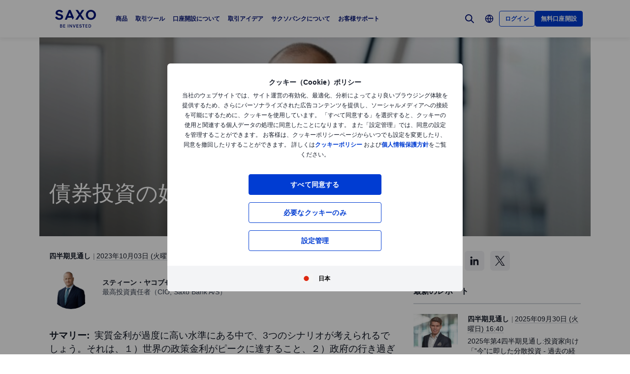

--- FILE ---
content_type: text/html; charset=utf-8
request_url: https://www.home.saxo/ja-jp/content/articles/quarterly-outlook/bond-long-bond-03102023
body_size: 41798
content:
<!DOCTYPE html><html lang="ja" dir="ltr"><head><meta charset="utf-8"><meta http-equiv="X-UA-Compatible" content="IE=edge"><title>債券投資の好機 | サクソバンク証券</title><meta name="description" content="実質金利が過度に高い水準にある中で、3つのシナリオが考えられるでしょう。それは、１）世界の政策金利がピークに達すること、２）政府の行き過ぎた介入、３）創造的破壊による経済リセットです。"><meta name="robots" content="index, follow"><!--
    <PageMap>
        <DataObject type="GoogleSearchProperties">
            <Attribute name="pagescore" value="100" />
                <Attribute name="pagetype" value="Article" />
                            <Attribute name="timestamp" value="20231003" />
        </DataObject>
    </PageMap>
--><meta property="og:title" content="債券投資の好機"><meta property="og:url" content="https://www.home.saxo/ja-jp/content/articles/quarterly-outlook/bond-long-bond-03102023"><meta property="og:image" content="https://www.home.saxo/-/media/images/quarterly-outlook/q4-2023/steen-image-768x280.png"><meta property="og:description" content="実質金利が過度に高い水準にある中で、3つのシナリオが考えられるでしょう。それは、１）世界の政策金利がピークに達すること、２）政府の行き過ぎた介入、３）創造的破壊による経済リセットです。"><meta property="og:type" content="article"><meta name="twitter:card" content="summary"><meta name="twitter:site" content="@saxobank"><meta name="twitter:creator" content="@saxobank"><link rel="canonical" href="https://www.home.saxo/ja-jp/content/articles/quarterly-outlook/bond-long-bond-03102023"><link rel="alternate" href="https://www.home.saxo/content/articles/quarterly-outlook/bond-long-bond-03102023" hreflang="en"><link rel="alternate" href="https://www.home.saxo/content/articles/quarterly-outlook/bond-long-bond-03102023" hreflang="x-default"><link rel="alternate" href="https://www.home.saxo/fr-fr/content/articles/quarterly-outlook/bond-long-bond-03102023" hreflang="fr-FR"><link rel="alternate" href="https://www.home.saxo/cs-cz/content/articles/quarterly-outlook/bond-long-bond-03102023" hreflang="cs"><link rel="alternate" href="https://www.home.saxo/en-mena/content/articles/quarterly-outlook/bond-long-bond-03102023" hreflang="en-DZ"><link rel="alternate" href="https://www.home.saxo/en-mena/content/articles/quarterly-outlook/bond-long-bond-03102023" hreflang="en-BH"><link rel="alternate" href="https://www.home.saxo/en-mena/content/articles/quarterly-outlook/bond-long-bond-03102023" hreflang="en-EG"><link rel="alternate" href="https://www.home.saxo/en-mena/content/articles/quarterly-outlook/bond-long-bond-03102023" hreflang="en-IR"><link rel="alternate" href="https://www.home.saxo/en-mena/content/articles/quarterly-outlook/bond-long-bond-03102023" hreflang="en-IQ"><link rel="alternate" href="https://www.home.saxo/en-mena/content/articles/quarterly-outlook/bond-long-bond-03102023" hreflang="en-IL"><link rel="alternate" href="https://www.home.saxo/en-mena/content/articles/quarterly-outlook/bond-long-bond-03102023" hreflang="en-JO"><link rel="alternate" href="https://www.home.saxo/en-mena/content/articles/quarterly-outlook/bond-long-bond-03102023" hreflang="en-KW"><link rel="alternate" href="https://www.home.saxo/en-mena/content/articles/quarterly-outlook/bond-long-bond-03102023" hreflang="en-LB"><link rel="alternate" href="https://www.home.saxo/en-mena/content/articles/quarterly-outlook/bond-long-bond-03102023" hreflang="en-LY"><link rel="alternate" href="https://www.home.saxo/en-mena/content/articles/quarterly-outlook/bond-long-bond-03102023" hreflang="en-MA"><link rel="alternate" href="https://www.home.saxo/en-mena/content/articles/quarterly-outlook/bond-long-bond-03102023" hreflang="en-OM"><link rel="alternate" href="https://www.home.saxo/en-mena/content/articles/quarterly-outlook/bond-long-bond-03102023" hreflang="en-PS"><link rel="alternate" href="https://www.home.saxo/en-mena/content/articles/quarterly-outlook/bond-long-bond-03102023" hreflang="en-QA"><link rel="alternate" href="https://www.home.saxo/en-mena/content/articles/quarterly-outlook/bond-long-bond-03102023" hreflang="en-SA"><link rel="alternate" href="https://www.home.saxo/en-mena/content/articles/quarterly-outlook/bond-long-bond-03102023" hreflang="en-SY"><link rel="alternate" href="https://www.home.saxo/en-mena/content/articles/quarterly-outlook/bond-long-bond-03102023" hreflang="en-TN"><link rel="alternate" href="https://www.home.saxo/en-mena/content/articles/quarterly-outlook/bond-long-bond-03102023" hreflang="en-AE"><link rel="alternate" href="https://www.home.saxo/en-mena/content/articles/quarterly-outlook/bond-long-bond-03102023" hreflang="en-YE"><link rel="alternate" href="https://www.home.saxo/en-sg/content/articles/quarterly-outlook/bond-long-bond-03102023" hreflang="en-MY"><link rel="alternate" href="https://www.home.saxo/en-sg/content/articles/quarterly-outlook/bond-long-bond-03102023" hreflang="en-IN"><link rel="alternate" href="https://www.home.saxo/en-sg/content/articles/quarterly-outlook/bond-long-bond-03102023" hreflang="en-TH"><link rel="alternate" href="https://www.home.saxo/en-sg/content/articles/quarterly-outlook/bond-long-bond-03102023" hreflang="en-PH"><link rel="alternate" href="https://www.home.saxo/en-sg/content/articles/quarterly-outlook/bond-long-bond-03102023" hreflang="en-ID"><link rel="alternate" href="https://www.home.saxo/en-sg/content/articles/quarterly-outlook/bond-long-bond-03102023" hreflang="en-LK"><link rel="alternate" href="https://www.home.saxo/en-sg/content/articles/quarterly-outlook/bond-long-bond-03102023" hreflang="en-BD"><link rel="alternate" href="https://www.home.saxo/en-sg/content/articles/quarterly-outlook/bond-long-bond-03102023" hreflang="en-VN"><link rel="alternate" href="https://www.home.saxo/en-sg/content/articles/quarterly-outlook/bond-long-bond-03102023" hreflang="en-SG"><link rel="alternate" href="https://www.home.saxo/ja-jp/content/articles/quarterly-outlook/bond-long-bond-03102023" hreflang="ja"><link rel="alternate" href="https://www.home.saxo/fr-ch/content/articles/quarterly-outlook/bond-long-bond-03102023" hreflang="fr-CH"><link rel="alternate" href="https://www.home.saxo/da-dk/content/articles/quarterly-outlook/bond-long-bond-03102023" hreflang="da-DK"><link rel="alternate" href="https://www.home.saxo/de-ch/content/articles/quarterly-outlook/bond-long-bond-03102023" hreflang="de-CH"><link rel="alternate" href="https://www.home.saxo/en-ch/content/articles/quarterly-outlook/bond-long-bond-03102023" hreflang="en-CH"><link rel="alternate" href="https://www.home.saxo/nl-be/content/articles/quarterly-outlook/bond-long-bond-03102023" hreflang="nl-BE"><link rel="alternate" href="https://www.home.saxo/en-gb/content/articles/quarterly-outlook/bond-long-bond-03102023" hreflang="en-IE"><link rel="alternate" href="https://www.home.saxo/en-gb/content/articles/quarterly-outlook/bond-long-bond-03102023" hreflang="en-ZA"><link rel="alternate" href="https://www.home.saxo/en-gb/content/articles/quarterly-outlook/bond-long-bond-03102023" hreflang="en-IM"><link rel="alternate" href="https://www.home.saxo/en-gb/content/articles/quarterly-outlook/bond-long-bond-03102023" hreflang="en-JE"><link rel="alternate" href="https://www.home.saxo/en-gb/content/articles/quarterly-outlook/bond-long-bond-03102023" hreflang="en-VG"><link rel="alternate" href="https://www.home.saxo/en-gb/content/articles/quarterly-outlook/bond-long-bond-03102023" hreflang="en-GG"><link rel="alternate" href="https://www.home.saxo/en-gb/content/articles/quarterly-outlook/bond-long-bond-03102023" hreflang="en-MT"><link rel="alternate" href="https://www.home.saxo/en-gb/content/articles/quarterly-outlook/bond-long-bond-03102023" hreflang="en-MC"><link rel="alternate" href="https://www.home.saxo/en-gb/content/articles/quarterly-outlook/bond-long-bond-03102023" hreflang="en-LU"><link rel="alternate" href="https://www.home.saxo/en-gb/content/articles/quarterly-outlook/bond-long-bond-03102023" hreflang="en-DM"><link rel="alternate" href="https://www.home.saxo/en-gb/content/articles/quarterly-outlook/bond-long-bond-03102023" hreflang="en-MU"><link rel="alternate" href="https://www.home.saxo/en-gb/content/articles/quarterly-outlook/bond-long-bond-03102023" hreflang="en-GI"><link rel="alternate" href="https://www.home.saxo/en-gb/content/articles/quarterly-outlook/bond-long-bond-03102023" hreflang="en-GB"><link rel="alternate" href="https://cn.saxobank.com/content/articles/quarterly-outlook/bond-long-bond-03102023" hreflang="zh"><link rel="alternate" href="https://www.home.saxo/nl-nl/content/articles/quarterly-outlook/bond-long-bond-03102023" hreflang="nl-NL"><link rel="alternate" href="https://www.home.saxo/fr-be/content/articles/quarterly-outlook/bond-long-bond-03102023" hreflang="fr-BE"><link rel="apple-touch-icon-precomposed" href="/-/media/meta/beinvested-2023/apple-touch-icon.png"><link rel="apple-touch-icon" href="/-/media/meta/beinvested-2023/apple-touch-icon.png"><link rel="icon" type="image/png" href="/-/media/meta/beinvested-2023/favicon-32x32.png" sizes="32x32"><link rel="icon" type="image/png" href="/-/media/meta/beinvested-2023/favicon-16x16.png" sizes="16x16"><link rel="manifest" href="/-/media/meta/beinvested-2023/manifest-old.json?revision={01E589A1-C60B-4718-BE73-57D356394F7C}"><link rel="mask-icon" href="/-/media/meta/beinvested-2023/safari-pinned-tab.svg" color="#282828"><meta name="theme-color" content="#282828"><meta name="apple-mobile-web-app-capable" content="yes"><meta name="apple-mobile-web-app-status-bar-style" content="black"><meta name="HandheldFriendly" content="True"><meta name="MobileOptimized" content="320"><meta name="viewport" content="width=device-width, initial-scale=1, maximum-scale=2"><meta name="iit-scm" content="true"><!--Preconnect to third party origins  --><link rel="preconnect" href="https://assets.adobedtm.com/"><link rel="preconnect" href="https://ad.doubleclick.net"><link rel="preconnect" href="https://bat.bing.com"><!--Preload hints for web fonts  --><link rel="preload" as="font" type="font/woff2" href="/content/assets/fonts/Inter-Regular.woff2?3.14" crossorigin=""><link rel="preload" as="font" type="font/woff2" href="/content/assets/fonts/Inter-SemiBold.woff2?3.14" crossorigin=""><link rel="preload" as="font" type="font/woff2" href="/content/assets/fonts/Inter-Bold.woff2?3.14" crossorigin=""><link rel="preload" as="style" href="/content/dist/common-452f5eb9.css" onload="this.rel='stylesheet'"><link rel="preload" as="style" href="/content/dist/utilities-7a2c10ef.css" onload="this.rel='stylesheet'"><link href="/content/dist/rte-41f42d2b.css" rel="preload" media="all" as="style" onload="this.rel='stylesheet'"><link rel="preload" as="style" href="/content/dist/cookie-disclaimer-924e866a.css" onload="this.rel='stylesheet'" />
<link rel="preload" as="style" href="/content/dist/culture-selector-0599ce51.css" onload="this.rel='stylesheet'" />
<link rel="preload" as="style" href="/content/dist/navigation-2fc63617.css" onload="this.rel='stylesheet'" /> <link href="/content/dist/accordion-list-ed71e9c3.css" rel="stylesheet" />
<link href="/content/dist/announcement-ribbon-f81a7823.css" rel="stylesheet" />
<link href="/content/dist/article-image-b17a6051.css" rel="stylesheet" />
<link href="/content/dist/card-18cfcfd5.css" rel="stylesheet" />
<link href="/content/dist/disclaimer-160e6af3.css" rel="stylesheet" />
<link href="/content/dist/divider-8df76a6a.css" rel="stylesheet" />
<link href="/content/dist/footer2-865a8fd2.css" rel="stylesheet" />
<link href="/content/dist/framed-icon-3f3af99d.css" rel="stylesheet" />
<link href="/content/dist/input-toggle-559a5d8e.css" rel="stylesheet" />
<link href="/content/dist/lightbox-fcbadc38.css" rel="stylesheet" />
<link href="/content/dist/off-canvas-0fca60f2.css" rel="stylesheet" />
<link href="/content/dist/overlay-58999f5a.css" rel="stylesheet" />
<link href="/content/dist/promotional-card-1dfdf08e.css" rel="stylesheet" />
<link href="/content/dist/share-component-21b12aca.css" rel="stylesheet" />
<link href="/content/dist/slider-5dfdcf69.css" rel="stylesheet" />
<link href="/content/dist/sliding-card-bdf227a1.css" rel="stylesheet" />
<link href="/content/dist/tooltip-f43dafbd.css" rel="stylesheet" /><script>if(window.sessionStorage){if(window.sessionStorage.getItem("isScrolled")){document.documentElement.classList.add('isScrolled');}
if(window.sessionStorage.getItem("IsMobileNavigationOpen")){document.documentElement.classList.add('stickyMobileNavOpened');}}</script><script id="Cookiebot" src="https://consent.cookiebot.com/uc.js" data-cbid="f603a911-dd37-41c5-b77c-758a6bb581b0" data-culture="ja"></script><style>#CybotCookiebotDialog,#cookiebanner{display:none !important}</style><link rel="preload" href="/content/dist/behaviors-2f590232.js" as="script"><!-- Segmentation script is laoded earlier so that analytics script could update seg cookies through it --><script src="/content/dist/segmentation-4011c70b.js"></script><script>window.analyticsConfig={responseStatusCode:200,website:"RS-Japan",language:"ja-JP",prevCookies:{page:"sb_prevpages",campaigns:"sb_prevextcampaigns",sites:"sb_prevwebsites"}}</script><script src="/content/dist/analytics2-de39ff59.js"></script><script src="/-/media/websites/home/files/analytics/adobe-analytics-164a2607082a4740fea29553e9a345fc.js"></script><style>.v2 .v2-bbox.v2-bbox--fullscreen{overflow-y:auto}</style><style>html:lang(ar) .v2{font-family:'Open Sans','Noto Sans',sans-serif}html:lang(ja) .v2{font-family:'Open Sans','Hiragino Kaku Gothic Pro','ヒラギノ角ゴ Pro W3','Meiryo','メイリオ','Osaka','MS PGothic','ＭＳ Ｐゴシック',sans-serif}html:lang(zh) .v2{font-family:'Open Sans','微软雅黑','Microsoft YaHei New','Microsoft Yahei','黑体','Simhei','华文细黑','STXihei',sans-serif}html:lang(zh-hk) .v2{font-family:'Open Sans','微软正黑体','Microsoft JhengHei','PingFang TC',sans-serif}</style><style>@media (min-width:1024px){.v2 #dcf-right-column{overflow-y:auto}}</style><style>@media (max-width:767px){.v2 .v2-bbox .v2-hero .v2-btn-wrapper .v2-btn{margin-bottom:.625rem}}</style><style>.v2 .v2-flag--ru-RU{background-image:url(/Content/assets/flags/global.svg) !important}</style><meta name="yandex-verification" content="17650f62d9a0419d"><script type="application/ld+json">[{"@context":"https://schema.org","@type":"Organization","name":"サクソバンク証券株式会社","logo":"https://www.home.saxo/-/media/global/logos/saxo-2022/saxo-beinvested-logo-blue.svg","url":"https://www.home.saxo/ja-jp","contactPoint":[{"@context":"https://schema.org","@type":"ContactPoint","telephone":"","contactType":"customer service"}],"sameAs":["https://twitter.com/SaxoJapan","https://jp.tradingview.com/broker/Saxo/"]},{"@context":"https://schema.org","@type":"NewsArticle","mainEntityOfPage":{"@context":"https://schema.org","@type":"WebPage","@id":"https://www.home.saxo/ja-jp/content/articles/quarterly-outlook/bond-long-bond-03102023"},"headline":"債券投資の好機","image":["https://www.home.saxo/-/media/images/quarterly-outlook/q4-2023/steen-image-768x280.png"],"datePublished":"2023-10-17T08:50:08.0000000Z","dateModified":"2023-10-17T08:50:08.0000000Z","description":"実質金利が過度に高い水準にある中で、3つのシナリオが考えられるでしょう。それは、１）世界の政策金利がピークに達すること、２）政府の行き過ぎた介入、３）創造的破壊による経済リセットです。","author":{"@context":"https://schema.org","@type":"Person","name":"スティーン・ヤコブセン","url":null,"sameAs":["https://twitter.com/Steen_jakobsen"],"jobTitle":"最高投資責任者（CIO, Saxo Bank A/S）","description":"トレーディングと投資の分野で25年を超える経験を持つヤコブセンは、チーフエコノミストとして高い著名度と評価を得ており、CNBC と Bloomberg News に定期的にゲストとして出演しています。  サクソバンクの前は、Swiss Bank Corp、Citibank、Chase Manhattan、UBSに在籍していました。 また、Christiania(現Nordea)ではグローバルなトレーディング、FX、オプションの責任者も務めていました。"},"publisher":{"@context":"https://schema.org","@type":"Organization","name":"サクソバンク証券株式会社","logo":"https://www.home.saxo/-/media/global/logos/saxo-2022/saxo-beinvested-logo-blue.svg","url":"https://www.home.saxo/ja-jp","contactPoint":[{"@context":"https://schema.org","@type":"ContactPoint","telephone":"","contactType":"customer service"}],"sameAs":["https://twitter.com/SaxoJapan","https://jp.tradingview.com/broker/Saxo/"]},"articleSection":"四半期見通し","keywords":"En hurtig tanke"}]</script><link rel="preload" as="image" href="/-/media/images/quarterly-outlook/q4-2023/steen-image-768x280.png?la=ja-JP&amp;amp;h=280&amp;amp;mw=768&amp;amp;w=768&amp;amp;hash=CBABD628F71838FCE194251CA5D24F7B">
<script>(window.BOOMR_mq=window.BOOMR_mq||[]).push(["addVar",{"rua.upush":"false","rua.cpush":"false","rua.upre":"false","rua.cpre":"true","rua.uprl":"false","rua.cprl":"false","rua.cprf":"false","rua.trans":"SJ-6d2b83bf-b680-4383-be55-c46c96854c74","rua.cook":"false","rua.ims":"false","rua.ufprl":"false","rua.cfprl":"true","rua.isuxp":"false","rua.texp":"norulematch","rua.ceh":"false","rua.ueh":"false","rua.ieh.st":"0"}]);</script>
                              <script>!function(a){var e="https://s.go-mpulse.net/boomerang/",t="addEventListener";if("False"=="True")a.BOOMR_config=a.BOOMR_config||{},a.BOOMR_config.PageParams=a.BOOMR_config.PageParams||{},a.BOOMR_config.PageParams.pci=!0,e="https://s2.go-mpulse.net/boomerang/";if(window.BOOMR_API_key="JYD45-C4LUQ-DRT85-TJJ88-UZ7WD",function(){function n(e){a.BOOMR_onload=e&&e.timeStamp||(new Date).getTime()}if(!a.BOOMR||!a.BOOMR.version&&!a.BOOMR.snippetExecuted){a.BOOMR=a.BOOMR||{},a.BOOMR.snippetExecuted=!0;var i,_,o,r=document.createElement("iframe");if(a[t])a[t]("load",n,!1);else if(a.attachEvent)a.attachEvent("onload",n);r.src="javascript:void(0)",r.title="",r.role="presentation",(r.frameElement||r).style.cssText="width:0;height:0;border:0;display:none;",o=document.getElementsByTagName("script")[0],o.parentNode.insertBefore(r,o);try{_=r.contentWindow.document}catch(O){i=document.domain,r.src="javascript:var d=document.open();d.domain='"+i+"';void(0);",_=r.contentWindow.document}_.open()._l=function(){var a=this.createElement("script");if(i)this.domain=i;a.id="boomr-if-as",a.src=e+"JYD45-C4LUQ-DRT85-TJJ88-UZ7WD",BOOMR_lstart=(new Date).getTime(),this.body.appendChild(a)},_.write("<bo"+'dy onload="document._l();">'),_.close()}}(),"".length>0)if(a&&"performance"in a&&a.performance&&"function"==typeof a.performance.setResourceTimingBufferSize)a.performance.setResourceTimingBufferSize();!function(){if(BOOMR=a.BOOMR||{},BOOMR.plugins=BOOMR.plugins||{},!BOOMR.plugins.AK){var e="true"=="true"?1:0,t="",n="ami423yxhvsrq2lqybdq-f-284ec8135-clientnsv4-s.akamaihd.net",i="false"=="true"?2:1,_={"ak.v":"39","ak.cp":"491205","ak.ai":parseInt("330161",10),"ak.ol":"0","ak.cr":13,"ak.ipv":4,"ak.proto":"h2","ak.rid":"1c9b0a57","ak.r":45721,"ak.a2":e,"ak.m":"dscx","ak.n":"essl","ak.bpcip":"3.17.205.0","ak.cport":57122,"ak.gh":"23.33.25.25","ak.quicv":"","ak.tlsv":"tls1.3","ak.0rtt":"","ak.0rtt.ed":"","ak.csrc":"-","ak.acc":"","ak.t":"1768996935","ak.ak":"hOBiQwZUYzCg5VSAfCLimQ==[base64]/eXQmAjry0dF0e6V9BEJThs1+nUewFeb+jy1aUsQiaKt5x3Q+/mwBZlwOVeBRB3uSxhaJ3f2fJ/2OAWddkCBadvSnEsnqe3ITH7eypMO2sSuMyo6+axEh5574skgqNLGB2UP9ff+mgiqUq8ljwTGi/Q8+5pKZWF67LlWvdFTDRO2F9ztYwqrg2iyD5PYnCX9SfpW5WwyncBxkt/A=","ak.pv":"194","ak.dpoabenc":"","ak.tf":i};if(""!==t)_["ak.ruds"]=t;var o={i:!1,av:function(e){var t="http.initiator";if(e&&(!e[t]||"spa_hard"===e[t]))_["ak.feo"]=void 0!==a.aFeoApplied?1:0,BOOMR.addVar(_)},rv:function(){var a=["ak.bpcip","ak.cport","ak.cr","ak.csrc","ak.gh","ak.ipv","ak.m","ak.n","ak.ol","ak.proto","ak.quicv","ak.tlsv","ak.0rtt","ak.0rtt.ed","ak.r","ak.acc","ak.t","ak.tf"];BOOMR.removeVar(a)}};BOOMR.plugins.AK={akVars:_,akDNSPreFetchDomain:n,init:function(){if(!o.i){var a=BOOMR.subscribe;a("before_beacon",o.av,null,null),a("onbeacon",o.rv,null,null),o.i=!0}return this},is_complete:function(){return!0}}}}()}(window);</script></head><body data-culture="ja-JP" class=""><div class="v2"><div class="navigation navigation--retail v2-off-canvas__shift" data-styles-head="navigation" data-behavior="navigation"><!-- overlay element --><div class="overlay"></div><header id="navigation" data-ref="navigation__header" class="header desktopNav" style="background-color:#fff"><div class="header__nav v2-wrapper v2-flexbox justify-between"><a href="/ja-jp" class="logo v2-md-mar16" data-ref="navigation__logo"> <img src="/-/media/global/logos/saxo-2022/saxo-beinvested-logo-blue.svg?la=ja-JP&amp;hash=B7CFA0759419D095B0B320D54608FBB3" class="collapsed" alt="Saxo Be Invested logo"> <img src="/-/media/global/logos/saxo-2022/saxo-beinvested-logo-blue.svg?la=ja-JP&amp;hash=B7CFA0759419D095B0B320D54608FBB3" class="expanded" alt="Saxo Be Invested logo"> </a> <nav class="nav v2-flexbox justify-between v2-align--middle v2-flex-grow1 v2-gap16"><ul data-ref="navigation__navMenu" class="nav__list v2-show-md nav__menu v2-flexbox v2-mab0 v2-gap8"><li class="nav__item"><button type="button" class="nav__link" aria-expanded="false"> 商品 </button><div class="nav__dropdown v2-bg--white"><div class="dropdown-container v2-md-pab0 v2-md-pat32"><div class="navigation__table"><div class="nav-column"><h5 class="label v2-text--bold">店頭デリバティブ・先物</h5><ul class="item-list"><li class="link-item"><a href="/ja-jp/products/forex" class="link"><div class="link-header"><span class="v2-text--bold">FX</span></div></a></li><li class="link-item"><a href="/ja-jp/products/cfds" class="link"><div class="link-header"><span class="v2-text--bold">CFD</span></div></a></li><li class="link-item"><a href="/ja-jp/products/futures" class="link"><div class="link-header"><span class="v2-text--bold">先物</span></div></a></li><li class="link-item"><a href="/ja-jp/products/forex-options" class="link"><div class="link-header"><span class="v2-text--bold">FX・貴金属オプション</span></div></a></li><li class="link-item"><a href="/ja-jp/products/listed-options" class="link"><div class="link-header"><span class="v2-text--bold">外国株式・指数オプション</span></div></a></li></ul></div><div class="nav-column"><h5 class="label v2-text--bold">外国証券</h5><ul class="item-list"><li class="link-item"><a href="/ja-jp/products/stocks" class="link"><div class="link-header"><span class="v2-text--bold">外国株式</span></div></a></li><li class="link-item"><a href="/ja-jp/products/etf" class="link"><div class="link-header"><span class="v2-text--bold">外国ETF</span></div></a></li></ul></div><div class="nav-column"><h5 class="label v2-text--bold">取扱商品・取引費用</h5><ul class="item-list"><li class="link-item"><a href="/ja-jp/products" class="link"><div class="link-header"><span class="v2-text--bold">取扱商品一覧</span></div><div class="desc v2-pat10">あらゆるニーズにお応えできる多彩な金融商品を提供</div></a></li><li class="link-item"><a href="/ja-jp/rates-and-conditions/pricing-overview" class="link"><div class="link-header"><span class="v2-text--bold">スプレッド・取引手数料</span></div><div class="desc v2-pat10">多彩な商品を競争力のあるスプレッドや取引手数料で提供</div></a></li></ul></div></div></div></div></li><li class="nav__item"><button type="button" class="nav__link" aria-expanded="false"> 取引ツール </button><div class="nav__dropdown v2-bg--white"><div class="dropdown-container v2-md-pab0 v2-md-pat32"><div class="navigation__table"><div class="nav-column"><ul class="item-list"><li class="link-item"><a href="/ja-jp/platforms/overview" class="link"><div class="link-header"><span class="v2-text--bold">取引ツール概要</span></div><div class="desc v2-pat10">2つの自社取引ツールのほか、外部ツールもご利用可能</div></a></li></ul></div><div class="nav-column"><ul class="item-list"><li class="link-item"><a href="/ja-jp/platforms/saxotradergo" class="link"><div class="link-header"><span class="v2-text--bold">SaxoTraderGO</span></div><div class="desc v2-pat10">PC、Mac、タブレット、またはスマートフォン、お好みのデバイスからアクセス可能</div></a></li><li class="link-item"><a href="/ja-jp/platforms/saxotraderpro" class="link"><div class="link-header"><span class="v2-text--bold">SaxoTraderPRO</span></div><div class="desc v2-pat10">より充実した分析ツールを搭載し、上級トレーダーに最適</div></a></li></ul></div><div class="nav-column"><ul class="item-list"><li class="link-item"><a href="/ja-jp/platforms/api" class="link"><div class="link-header"><span class="v2-text--bold">FIX/OpenAPI</span></div><div class="desc v2-pat10">APIソリューションを提供</div></a></li><li class="link-item"><a href="/ja-jp/platforms/third-party-tools" class="link"><div class="link-header"><span class="v2-text--bold">外部取引ツール</span></div><div class="desc v2-pat10">当社ではマルチチャート、TradingView、OpenAPI for Excelをご利用いただけます。</div></a></li></ul></div></div></div></div></li><li class="nav__item"><button type="button" class="nav__link" aria-expanded="false"> 口座開設について </button><div class="nav__dropdown v2-bg--white"><div class="dropdown-container v2-md-pab0 v2-md-pat32"><div class="navigation__table"><div class="nav-column"><h5 class="label v2-text--bold">取引口座</h5><ul class="item-list"><li class="link-item"><a href="/ja-jp/accounts/individual" class="link"><div class="link-header"><span class="v2-text--bold">口座開設のご案内（個人）</span></div><div class="desc v2-pat10">基本口座に加えて、お客様のご希望に応じて特定口座、オプション取引口座もご選択いただけます。海外先物、海外商品先物CFD口座を追加する場合は、口座開設後に取引ツールから申請が可能です。</div></a></li><li class="link-item"><a href="/ja-jp/accounts/corporate" class="link"><div class="link-header"><span class="v2-text--bold">口座開設のご案内（法人）</span></div><div class="desc v2-pat10">基本口座に加えて、お客様のご希望に応じてオプション取引口座もご選択いただけます。海外先物、海外商品先物CFD口座を追加する場合は、口座開設後に取引ツールから申請が可能です。</div></a></li></ul></div><div class="nav-column"><h5 class="label v2-text--bold">プログラム</h5><ul class="item-list"><li class="link-item"><a href="/ja-jp/accounts/saxo-rewards" class="link"><div class="link-header"><span class="v2-text--bold">サクソ優待プログラム</span></div><div class="desc v2-pat10">口座内で保有している純資産額、お取引で得られるポイント数に応じてプラチナ、VIPのアカウントステージに移行し、お得な手数料体系でのお取引など、様々な特典を受けることができます。</div></a></li><li class="link-item"><a href="/ja-jp/accounts/referrals" class="link"><div class="link-header"><span class="v2-text--bold">ご紹介プログラム</span></div><div class="desc v2-pat10">ご紹介者様およびご紹介いただいたご家族やご友人へ特典プレゼント</div></a></li></ul></div><div class="nav-column"><h5 class="label v2-text--bold">キャンペーン</h5><ul class="item-list"><li class="link-item"><a href="/ja-jp/campaigns/summary" class="link"><div class="link-header"><span class="v2-text--bold">現在開催中のキャンペーン</span></div><div class="desc v2-pat10">こちらから、現在開催中のキャンペーンやプロモーションが確認できます</div></a></li></ul></div></div></div></div></li><li class="nav__item"><button type="button" class="nav__link" aria-expanded="false"> 取引アイデア </button><div class="nav__dropdown v2-bg--white"><div class="dropdown-container v2-md-pab0 v2-md-pat32"><div class="navigation__table"><div class="nav-column"><ul class="item-list"><li class="link-item"><a href="/ja-jp/insights" class="link"><div class="link-header"><span class="v2-text--bold">マーケットレポート</span></div></a></li><li class="link-item"><a href="/ja-jp/insights/news-and-research/equities" class="link"><div class="link-header"><span class="v2-text--bold">株式/個別株CFD</span></div></a></li><li class="link-item"><a href="/ja-jp/insights/news-and-research/forex" class="link"><div class="link-header"><span class="v2-text--bold">外国為替/貴金属</span></div></a></li><li class="link-item"><a href="/ja-jp/insights/news-and-research/thought-starters" class="link"><div class="link-header"><span class="v2-text--bold">投資のヒント</span></div></a></li></ul></div><div class="nav-column"><ul class="item-list"><li class="link-item"><a href="/ja-jp/insights/events-and-webinars" class="link"><div class="link-header"><span class="v2-text--bold">オンラインセミナーおよびイベント</span></div><div class="desc v2-pat10">今後の開催予定、過去のセミナー動画はこちら</div></a></li></ul></div><div class="nav-column"></div><div class="nav-column v2-show-md"><div data-styles="promotional-card"><a href="/ja-jp/insights/news-and-research/thought-leadership/outrageous-predictions" class="promotional-card v2-flexbox v2-direction--column v2-show-md"><div class="promotional-card__picture v2-relative"><div class="promotional-card__tag" style="background-color:#111827;color:#fff"></div><img src="/-/media/images/outrageous-predictions/2026/navigation-image262x262.png?la=ja-JP&amp;h=262&amp;w=262&amp;hash=2A89D5D936578B40BA7DDC564A322038" alt="Navigation image262x262"></div><div class="promotional-card__body v2-mat8"><div class="promotional-card__text-content v2-mat8"><span class="title v2-text--bold">大胆予測2026</span></div></div></a></div></div></div></div></div></li><li class="nav__item"><button type="button" class="nav__link" aria-expanded="false"> サクソバンクについて </button><div class="nav__dropdown v2-bg--white"><div class="dropdown-container v2-md-pab0 v2-md-pat32"><div class="navigation__table"><div class="nav-column"><h5 class="label v2-text--bold">サクソバンクについて</h5><ul class="item-list"><li class="link-item"><a href="/ja-jp/about-us" class="link"><div class="link-header"><span class="v2-text--bold">サクソバンクグループについて</span></div></a></li><li class="link-item"><a href="/ja-jp/about-us/sustainability" class="link"><div class="link-header"><span class="v2-text--bold">サクソにおける持続可能性</span></div></a></li><li class="link-item"><a href="/ja-jp/about-us/company" class="link"><div class="link-header"><span class="v2-text--bold">サクソバンク証券について</span></div></a></li></ul></div><div class="nav-column"><h5 class="label v2-text--bold">プレス・採用情報</h5><ul class="item-list"><li class="link-item"><a href="/ja-jp/about-us/media-center" class="link"><div class="link-header"><span class="v2-text--bold">メディアセンター</span></div></a></li><li class="link-item"><a href="https://www.home.saxo/about-us/careers" class="link" target="_blank" rel="noopener noreferrer"><div class="link-header"><span class="v2-text--bold">採用情報（英語）</span></div></a></li></ul></div><div class="nav-column"><h5 class="label v2-text--bold">規定・約款</h5><ul class="item-list"><li class="link-item"><a href="/ja-jp/legal/manual-conditions/saxo-manual-conditions" class="link"><div class="link-header"><span class="v2-text--bold">取引説明書・約款</span></div></a></li><li class="link-item"><a href="/ja-jp/legal/sales-policy-customer-first/saxo-sales-policy-customer-first" class="link"><div class="link-header"><span class="v2-text--bold">顧客本位業務運営方針</span></div></a></li><li class="link-item"><a href="/ja-jp/legal/privacy-policy/saxo-privacy-policy" class="link"><div class="link-header"><span class="v2-text--bold">個人情報保護方針</span></div></a></li><li class="link-item"><a href="/ja-jp/legal/invitation-policy/saxo-invitation-policy" class="link"><div class="link-header"><span class="v2-text--bold">勧誘方針</span></div></a></li><li class="link-item"><a href="/ja-jp/legal/disclosed-information/saxo-disclosed-information" class="link"><div class="link-header"><span class="v2-text--bold">開示情報</span></div></a></li></ul></div></div></div></div></li><li class="nav__item"><button type="button" class="nav__link" aria-expanded="false"> お客様サポート </button><div class="nav__dropdown v2-bg--white"><div class="dropdown-container v2-md-pab0 v2-md-pat32"><div class="navigation__table"><div class="nav-column"><h5 class="label v2-text--bold">サポート</h5><ul class="item-list"><li class="link-item"><a href="https://www.help.saxo/hc/ja" class="link" target="_blank" rel="noopener noreferrer"><div class="link-header"><span class="v2-text--bold">お客様サポートトップ</span></div><div class="desc v2-pat10">お客様の疑問に迅速にお答えするために</div></a></li><li class="link-item"><a href="/ja-jp/contact-us" class="link"><div class="link-header"><span class="v2-text--bold">お問い合わせ</span></div><div class="desc v2-pat10">各種お問い合わせについて</div></a></li></ul></div><div class="nav-column"><h5 class="label v2-text--bold">よくある質問・FAQ</h5><ul class="item-list"><li class="link-item"><a href="https://www.help.saxo/hc/ja/categories/360004556051-%E3%81%AF%E3%81%98%E3%82%81%E3%81%AB" class="link" target="_blank" rel="noopener noreferrer"><div class="link-header"><span class="v2-text--bold">初めに</span></div></a></li><li class="link-item"><a href="https://www.help.saxo/hc/ja/categories/360004545352-%E5%85%A5%E5%87%BA%E9%87%91-%E7%A7%BB%E7%AE%A1" class="link" target="_blank" rel="noopener noreferrer"><div class="link-header"><span class="v2-text--bold">入出金・移管</span></div></a></li><li class="link-item"><a href="https://www.help.saxo/hc/ja/categories/360000087986-%E5%8F%96%E5%BC%95%E3%83%84%E3%83%BC%E3%83%AB" class="link" target="_blank" rel="noopener noreferrer"><div class="link-header"><span class="v2-text--bold">取引ツール</span></div></a></li><li class="link-item"><a href="https://www.help.saxo/hc/ja/categories/360004557111-%E5%95%86%E5%93%81-%E3%81%8A%E5%8F%96%E5%BC%95" class="link" target="_blank" rel="noopener noreferrer"><div class="link-header"><span class="v2-text--bold">商品／お取引</span></div></a></li><li class="link-item"><a href="https://www.help.saxo/hc/ja/categories/360004557131-%E5%8F%A3%E5%BA%A7%E7%AE%A1%E7%90%86" class="link" target="_blank" rel="noopener noreferrer"><div class="link-header"><span class="v2-text--bold">口座管理</span></div></a></li></ul></div><div class="nav-column"><ul class="item-list"><li class="link-item"><a href="https://www.help.saxo/hc/ja/categories/360004545492-%E3%83%86%E3%82%AF%E3%83%8B%E3%82%AB%E3%83%AB%E5%95%8F%E9%A1%8C-%E3%82%A8%E3%83%A9%E3%83%BC" class="link" target="_blank" rel="noopener noreferrer"><div class="link-header"><span class="v2-text--bold">技術的問題（エラー）</span></div></a></li></ul></div></div></div></div></li></ul><ul data-ref="navigation__iconsContainer" class="nav__ctaContainer v2-flexbox v2-mab0 v2-align--middle"><li class="nav__cta" data-ref="navigation__search-icon"><button type="button" title="検索" class="icon--search v2-flexbox v2-align--center v2-align--middle"> <svg viewbox="0 0 30 30" fill="none" width="30" height="30" version="1.1" xmlns="http://www.w3.org/2000/svg" xmlns:xlink="http://www.w3.org/1999/xlink"><path d="M17.9473 17.9473L22.9999 22.9999" stroke-width="2" stroke-miterlimit="10" stroke-linecap="round" stroke-linejoin="round"></path><path d="M13.3158 19.6316C16.8039 19.6316 19.6316 16.8039 19.6316 13.3158C19.6316 9.82768 16.8039 7 13.3158 7C9.82768 7 7 9.82768 7 13.3158C7 16.8039 9.82768 19.6316 13.3158 19.6316Z" stroke-width="2" stroke-miterlimit="10" stroke-linecap="round" stroke-linejoin="round"></path></svg> </button><div data-ref="navigation__searchContainer" class="navigation__search"><div class="navigation__search-top"><form role="search" name="searchInput" class="navigation__search-input navigation__search-input--dark" action="/ja-jp/search-results/?category=" method="get" id="search-form"><div class="navigation__search-wrapper"><input id="navSearchInput" data-ref="navigation__searchFormInput" data-validation-message="Search query should not be empty" type="text" name="q" placeholder="サイト内を検索" autocomplete="off" data-min-chars="3" aria-label="サイト内を検索" required oninvalid="this.setCustomValidity('Search query should not be empty')" oninput="setCustomValidity('')"> <span class="v2-search-erase__icon v2-hidden" data-ref="navigation__eraseIcon"> <svg xmlns="http://www.w3.org/2000/svg" width="16" height="16" viewbox="0 0 16 16" fill="none"><path d="M13.6591 2.34333C10.5351 -0.778001 5.47239 -0.775335 2.35105 2.34867C-0.77028 5.47267 -0.767614 10.5353 2.35639 13.6567C5.47839 16.776 10.5371 16.776 13.6591 13.6567C16.7777 10.5307 16.7777 5.46933 13.6591 2.34333ZM11.1397 10.186C11.3857 10.46 11.3631 10.8813 11.0891 11.1273C10.8364 11.354 10.4537 11.3547 10.2004 11.1293L8.12705 9.056C8.06172 8.99133 7.95639 8.99133 7.89105 9.056L5.81839 11.1293C5.55505 11.3833 5.13839 11.3833 4.87505 11.1293C4.61439 10.8693 4.61439 10.4473 4.87439 10.1867L4.87505 10.186L6.94839 8.11333C7.01305 8.04867 7.01372 7.94333 6.94905 7.87867L6.94839 7.878L4.87505 5.80467C4.62705 5.532 4.64705 5.11067 4.91972 4.86267C5.17305 4.632 5.56039 4.63133 5.81505 4.86133L7.88772 6.93467C7.95305 7 8.05839 7 8.12372 6.93467L10.1971 4.86133C10.4577 4.60133 10.8797 4.60133 11.1397 4.862C11.3997 5.12267 11.3997 5.54467 11.1397 5.80467L9.06639 7.878C9.00172 7.94333 9.00172 8.048 9.06639 8.11333L11.1397 10.186Z" fill="#909aa8"></path></svg> </span> <button class="v2-search-input__icon" type="submit" form="search-form"> <span class="v2-hidden-visually">検索</span> <svg width="18" height="18" viewbox="0 0 18 18" fill="none" xmlns="http://www.w3.org/2000/svg"><path d="M11.9473 11.9474L16.9999 17" stroke="#141A27" stroke-width="2" stroke-miterlimit="10" stroke-linecap="round" stroke-linejoin="round"></path><path d="M7.31579 13.6316C10.8039 13.6316 13.6316 10.8039 13.6316 7.31579C13.6316 3.82768 10.8039 1 7.31579 1C3.82768 1 1 3.82768 1 7.31579C1 10.8039 3.82768 13.6316 7.31579 13.6316Z" stroke="#141A27" stroke-width="2" stroke-miterlimit="10" stroke-linecap="round" stroke-linejoin="round"></path></svg> </button></div></form><a id="search-close" class="navigation__search-close" aria-label="Close" href="#" onclick="event.preventDefault()"> <span class="v2-hidden-visually">Close</span> <span class="v2-icon-close js-navigation__search-close v2-show-md"> <svg width="30px" version="1.1" xmlns="http://www.w3.org/2000/svg" xmlns:xlink="http://www.w3.org/1999/xlink" x="0px" y="0px" viewbox="0 0 150 150" style="enable-background:new 0 0 150 150" xml:space="preserve"><g fill=""><polygon points="116.2,38 112,33.8 74.8,70.9 37.7,33.8 33.5,38 70.6,75.2 33.5,112.3 37.7,116.5 74.8,79.4 112,116.5 116.2,112.3 79.1,75.2"></polygon></g></svg> </span> <span class="v2-icon-close js-navigation__search-closetext v2-hide-md"> キャンセル </span> </a></div><div class="nav__dropdown v2-bg--white"><div class="dropdown-container" data-ref="navigation__dropdownSearchContainer"><div class="navigation__search-wrapper v2-pav24 v2-md-pab60 v2-md-pat32"><div class="navigation__search-noresults v2-hidden" data-ref="navigation__noresults"><div class="navigation__search-noresults-title"></div><div class="navigation__search-noresults-description v2-pat8"></div></div><div class="navigation__search-quicklinks" data-ref="navigation__quicklinks"><ul class="navigation__search-links"><li class="navigation__search-link"><a href="/ja-jp/accounts">口座開設</a></li><li class="navigation__search-link"><a href="/ja-jp/login">SaxoTraderGOログイン</a></li><li class="navigation__search-link"><a href="/ja-jp/rates-and-conditions/pricing-overview">スプレッドや取引手数料について</a></li><li class="navigation__search-link"><a href="/ja-jp/legal/payment-instructions/saxo-payment-instructions">入出金・振替</a></li></ul><ul class="navigation__search-links"><li class="navigation__search-link"><a href="/ja-jp/rates-and-conditions/forex/trading-conditions">取引時間</a></li></ul></div></div></div></div></div></li><li class="nav__cta nav__cta-culture v2-show-md"><a href="#" data-parent-component="navigation" data-target="culture-selector-section_top" aria-label="国・地域を選択" data-behavior="off-canvas-trigger" class="icon--culture-selector v2-flexbox v2-align--center v2-align--middle" onclick="event.preventDefault()"> <svg width="18" height="32" viewbox="0 0 18 18" fill="none" xmlns="http://www.w3.org/2000/svg"><path d="M1.57153 8.99998C1.57153 10.9702 2.35418 12.8596 3.74731 14.2528C5.14044 15.6459 7.02992 16.4286 9.0001 16.4286C10.9703 16.4286 12.8598 15.6459 14.2529 14.2528C15.646 12.8596 16.4287 10.9702 16.4287 8.99998C16.4287 7.0298 15.646 5.14032 14.2529 3.74719C12.8598 2.35406 10.9703 1.57141 9.0001 1.57141C7.02992 1.57141 5.14044 2.35406 3.74731 3.74719C2.35418 5.14032 1.57153 7.0298 1.57153 8.99998V8.99998Z" stroke-width="1.6" stroke-linecap="round" stroke-linejoin="round"></path><path d="M1.57153 9H16.4287" stroke-width="1.6" stroke-linecap="round" stroke-linejoin="round"></path><path d="M11.8574 8.99998C11.7168 11.7165 10.7162 14.318 9.00021 16.4286C7.28421 14.318 6.28364 11.7165 6.14307 8.99998C6.28364 6.28347 7.28421 3.68199 9.00021 1.57141C10.7162 3.68199 11.7168 6.28347 11.8574 8.99998Z" stroke-width="1.6" stroke-linecap="round" stroke-linejoin="round"></path></svg> </a></li><li class="nav__cta nav__cta--btn v2-show-md"><a href="https://www.saxotrader.com/login/ja" class="v2-btn v2-btn-secondary nav__link v2-btn--small" id="actionbuttonid-desktop5d9fb30f-a0f9-494a-846f-b34852e2e669" data-di-id="actionbuttonid-desktop5d9fb30f-a0f9-494a-846f-b34852e2e669">ログイン</a></li><li class="nav__cta nav__cta--btn v2-show-md"><a href="/ja-jp/accounts/openaccount" class="v2-btn v2-btn-primary nav__link v2-btn--small" id="secondactionbuttonid-desktop7628f7ba-c86b-46a5-86f9-ba64fe43e39f" data-di-id="secondactionbuttonid-desktop7628f7ba-c86b-46a5-86f9-ba64fe43e39f">無料口座開設</a></li><li class="nav__cta-mobile v2-hide-md" data-ref="navigation__mobile-primary-cta"><a href="/ja-jp/accounts/openaccount" class="v2-btn v2-btn-primary nav__link v2-btn--small" id="secondactionbuttonid-mobile89144e25-cf9e-41b5-907c-5da165f1b203" data-di-id="secondactionbuttonid-mobile89144e25-cf9e-41b5-907c-5da165f1b203">無料口座開設</a></li><li class="nav__cta-mobile v2-hide-md"><button class="icon--menu" data-ref="navigation__menuToggle" aria-label="Menu" aria-expanded="false" aria-controls="navigation-navDropdown"> <svg width="42" height="38" viewbox="0 0 42 30" fill="none" xmlns="http://www.w3.org/2000/svg"><line x1="10.5" y1="7.5" x2="31.5" y2="7.5" stroke="white" stroke-linecap="round" class="icon--menu__line icon--menu__line--fadeout"></line><line x1="10.5" y1="14.5" x2="31.5" y2="14.5" stroke="white" stroke-linecap="round" class="icon--menu__line icon--menu__line--left"></line><line x1="10.5" y1="14.5" x2="31.5" y2="14.5" stroke="white" stroke-linecap="round" class="icon--menu__line icon--menu__line--right"></line><line x1="10.5" y1="21.5" x2="31.5" y2="21.5" stroke="white" stroke-linecap="round" class="icon--menu__line icon--menu__line--fadeout"></line></svg> </button></li><li aria-hidden="true" style="display:none"><script id="culture-selector-section_top" type="text/template"><div class="v2-culture-selector" data-styles-head="culture-selector">
    <div class="v2-culture-selector__section v2-culture-selector__section--column">
        <h4 class="v2-culture-selector__list-item v2-culture-selector__list-item--label">Current:</h4>
                <a href="/ja-jp/content/articles/quarterly-outlook/bond-long-bond-03102023" lang="ja" class="v2-culture-selector__list-item" data-langselector>
<svg class="v2-flag"><use xlink:href="/content/assets/flags/all-flags-sprite.svg#icon-japan"></use></svg>                        <span class="v2-culture-selector__list-item-name v2-text--bold">
                            日本語 
                        </span>
                </a>
    </div>
    <div class="v2-culture-selector__section v2-culture-selector__section--column">
        <h4 class="v2-culture-selector__list-item v2-culture-selector__list-item--label">Other:</h4>
                <a href="/content/articles/quarterly-outlook/bond-long-bond-03102023" lang="en" class="v2-culture-selector__list-item">
<svg class="v2-flag"><use xlink:href="/content/assets/flags/all-flags-sprite.svg#icon-global"></use></svg>                        <span class="v2-text--contextual v2-culture-selector__list-item-name">
                            International
                        </span>
                </a>
                <a href="/nl-be/content/articles/quarterly-outlook/bond-long-bond-03102023" lang="nl" class="v2-culture-selector__list-item">
<svg class="v2-flag"><use xlink:href="/content/assets/flags/all-flags-sprite.svg#icon-belgium"></use></svg>                        <span class="v2-text--contextual v2-culture-selector__list-item-name">
                            Belgi&#235;
                        </span>
                </a>
                <a href="/fr-be/content/articles/quarterly-outlook/bond-long-bond-03102023" lang="fr" class="v2-culture-selector__list-item">
<svg class="v2-flag"><use xlink:href="/content/assets/flags/all-flags-sprite.svg#icon-belgium"></use></svg>                        <span class="v2-text--contextual v2-culture-selector__list-item-name">
                            Belgique
                        </span>
                </a>
                <a href="/cs-cz/content/articles/quarterly-outlook/bond-long-bond-03102023" lang="cs" class="v2-culture-selector__list-item">
<svg class="v2-flag"><use xlink:href="/content/assets/flags/all-flags-sprite.svg#icon-czech"></use></svg>                        <span class="v2-text--contextual v2-culture-selector__list-item-name">
                            Česk&#225; republika
                        </span>
                </a>
                <a href="/da-dk/content/articles/quarterly-outlook/bond-long-bond-03102023" lang="da" class="v2-culture-selector__list-item">
<svg class="v2-flag"><use xlink:href="/content/assets/flags/all-flags-sprite.svg#icon-denmark"></use></svg>                        <span class="v2-text--contextual v2-culture-selector__list-item-name">
                            Danmark
                        </span>
                </a>
                <a href="/fr-fr/content/articles/quarterly-outlook/bond-long-bond-03102023" lang="fr" class="v2-culture-selector__list-item">
<svg class="v2-flag"><use xlink:href="/content/assets/flags/all-flags-sprite.svg#icon-france"></use></svg>                        <span class="v2-text--contextual v2-culture-selector__list-item-name">
                            France
                        </span>
                </a>
                <a href="/en-hk/content/articles/quarterly-outlook/bond-long-bond-03102023" lang="en" class="v2-culture-selector__list-item">
<svg class="v2-flag"><use xlink:href="/content/assets/flags/all-flags-sprite.svg#icon-hongkong"></use></svg>                        <span class="v2-text--contextual v2-culture-selector__list-item-name">
                            Hong Kong S.A.R
                        </span>
                </a>
                <a href="/zh-hk/content/articles/quarterly-outlook/bond-long-bond-03102023" lang="zh" class="v2-culture-selector__list-item">
<svg class="v2-flag"><use xlink:href="/content/assets/flags/all-flags-sprite.svg#icon-hongkong"></use></svg>                        <span class="v2-text--contextual v2-culture-selector__list-item-name">
                            中國香港
                        </span>
                </a>
                <a href="https://www.bgsaxo.it" lang="it" class="v2-culture-selector__list-item">
<svg class="v2-flag"><use xlink:href="/content/assets/flags/all-flags-sprite.svg#icon-italy"></use></svg>                        <span class="v2-text--contextual v2-culture-selector__list-item-name">
                            Italia
                        </span>
                </a>
                <a href="/en-mena/content/articles/quarterly-outlook/bond-long-bond-03102023" lang="en" class="v2-culture-selector__list-item">
<svg class="v2-flag"><use xlink:href="/content/assets/flags/all-flags-sprite.svg#icon-uae"></use></svg>                        <span class="v2-text--contextual v2-culture-selector__list-item-name">
                            UAE
                        </span>
                </a>
                <a href="/ar-mena" lang="ar" class="v2-culture-selector__list-item">
<svg class="v2-flag"><use xlink:href="/content/assets/flags/all-flags-sprite.svg#icon-uae"></use></svg>                        <span class="v2-text--contextual v2-culture-selector__list-item-name">
                            الشرق الأوسط
                        </span>
                </a>
                <a href="/nl-nl/content/articles/quarterly-outlook/bond-long-bond-03102023" lang="nl" class="v2-culture-selector__list-item">
<svg class="v2-flag"><use xlink:href="/content/assets/flags/all-flags-sprite.svg#icon-netherlands"></use></svg>                        <span class="v2-text--contextual v2-culture-selector__list-item-name">
                            Nederland
                        </span>
                </a>
                <a href="/nb-no" lang="nb" class="v2-culture-selector__list-item">
<svg class="v2-flag"><use xlink:href="/content/assets/flags/all-flags-sprite.svg#icon-norway"></use></svg>                        <span class="v2-text--contextual v2-culture-selector__list-item-name">
                            Norge
                        </span>
                </a>
                <a href="/pl-pl" lang="pl" class="v2-culture-selector__list-item">
<svg class="v2-flag"><use xlink:href="/content/assets/flags/all-flags-sprite.svg#icon-poland"></use></svg>                        <span class="v2-text--contextual v2-culture-selector__list-item-name">
                            Polska
                        </span>
                </a>
                <a href="/en-sg/content/articles/quarterly-outlook/bond-long-bond-03102023" lang="en" class="v2-culture-selector__list-item">
<svg class="v2-flag"><use xlink:href="/content/assets/flags/all-flags-sprite.svg#icon-singapore"></use></svg>                        <span class="v2-text--contextual v2-culture-selector__list-item-name">
                            Singapore
                        </span>
                </a>
                <a href="/en-ch/content/articles/quarterly-outlook/bond-long-bond-03102023" lang="en" class="v2-culture-selector__list-item">
<svg class="v2-flag"><use xlink:href="/content/assets/flags/all-flags-sprite.svg#icon-switzerland"></use></svg>                        <span class="v2-text--contextual v2-culture-selector__list-item-name">
                            Switzerland
                        </span>
                </a>
                <a href="/fr-ch/content/articles/quarterly-outlook/bond-long-bond-03102023" lang="fr" class="v2-culture-selector__list-item">
<svg class="v2-flag"><use xlink:href="/content/assets/flags/all-flags-sprite.svg#icon-switzerland"></use></svg>                        <span class="v2-text--contextual v2-culture-selector__list-item-name">
                            Suisse
                        </span>
                </a>
                <a href="/de-ch/content/articles/quarterly-outlook/bond-long-bond-03102023" lang="de" class="v2-culture-selector__list-item">
<svg class="v2-flag"><use xlink:href="/content/assets/flags/all-flags-sprite.svg#icon-switzerland"></use></svg>                        <span class="v2-text--contextual v2-culture-selector__list-item-name">
                            Schweiz
                        </span>
                </a>
                <a href="/en-gb/content/articles/quarterly-outlook/bond-long-bond-03102023" lang="en" class="v2-culture-selector__list-item">
<svg class="v2-flag"><use xlink:href="/content/assets/flags/all-flags-sprite.svg#icon-uk"></use></svg>                        <span class="v2-text--contextual v2-culture-selector__list-item-name">
                            United Kingdom
                        </span>
                </a>
    </div>
</div></script></li></ul></nav></div></header><div data-ref="navigation__navDropdown" class="nav-dropdown v2-hide-md v2-relative"><div data-ref="navigation__navListContainer" class="nav-list-container"><div class="nav__list"><div class="nav-trigger" data-target="nav-content-0"><button class="v2-flexbox justify-between nav-trigger__button"> <span class="nav-trigger__text v2-text--bold">商品</span> <span class="v2-icon__container"> <svg data-cy="icon" class="v2-icon" width="12" height="12" viewbox="0 0 12 20" fill="none" xmlns="http://www.w3.org/2000/svg"><path d="M11.2904 10.9901L2.69069 19.5895C2.14364 20.1368 1.2567 20.1368 0.709922 19.5895C0.163099 19.0427 0.163099 18.1558 0.709922 17.609L8.31933 9.99986L0.710143 2.39095C0.16332 1.84391 0.16332 0.957105 0.710143 0.410283C1.25697 -0.136761 2.14386 -0.136761 2.69091 0.410283L11.2906 9.00983C11.564 9.28337 11.7006 9.6415 11.7006 9.99981C11.7006 10.3583 11.5638 10.7167 11.2904 10.9901Z" fill="#FFFFFF"></path></svg> </span> </button></div><script type="text/template" id="nav-content-0">
                <button class="navigate-back">
                        <span class="nav-to-main v2-mar15">
        <span>
            <svg width="6" height="10" viewBox="0 0 6 10" fill="none" xmlns="http://www.w3.org/2000/svg">
                <path d="M0.215872 5.49505L4.74173 9.79476C5.02962 10.0684 5.4964 10.0684 5.78416 9.79476C6.07195 9.52135 6.07195 9.0779 5.78416 8.80451L1.77948 4.99993L5.78405 1.19548C6.07183 0.921955 6.07183 0.478552 5.78405 0.205141C5.49626 -0.0683804 5.02951 -0.0683804 4.74161 0.205141L0.215755 4.50492C0.0718641 4.64169 0 4.82075 0 4.99991C0 5.17915 0.0720043 5.35835 0.215872 5.49505Z" fill="#FFFFFF"/>
            </svg>
        </span>
    </span>


                    <span class="v2-text--bold">戻る</span>
                </button>
                <div class="navigate-back__separator"></div>
<div class="dropdown-container v2-md-pab0 v2-md-pat32">
    <div class="navigation__table">
                <div class="nav-column">
                        <h5 class="label v2-text--bold">店頭デリバティブ・先物</h5>
<ul class="item-list">
        <li class="link-item">
<a href="/ja-jp/products/forex" class="link" >                <div class="link-header">
                    <span class="v2-text--bold">FX</span>

                </div>
</a>        </li>
        <li class="link-item">
<a href="/ja-jp/products/cfds" class="link" >                <div class="link-header">
                    <span class="v2-text--bold">CFD</span>

                </div>
</a>        </li>
        <li class="link-item">
<a href="/ja-jp/products/futures" class="link" >                <div class="link-header">
                    <span class="v2-text--bold">先物</span>

                </div>
</a>        </li>
        <li class="link-item">
<a href="/ja-jp/products/forex-options" class="link" >                <div class="link-header">
                    <span class="v2-text--bold">FX・貴金属オプション</span>

                </div>
</a>        </li>
        <li class="link-item">
<a href="/ja-jp/products/listed-options" class="link" >                <div class="link-header">
                    <span class="v2-text--bold">外国株式・指数オプション</span>

                </div>
</a>        </li>
</ul>                </div>
                <div class="nav-column">
                        <h5 class="label v2-text--bold">外国証券</h5>
<ul class="item-list">
        <li class="link-item">
<a href="/ja-jp/products/stocks" class="link" >                <div class="link-header">
                    <span class="v2-text--bold">外国株式</span>

                </div>
</a>        </li>
        <li class="link-item">
<a href="/ja-jp/products/etf" class="link" >                <div class="link-header">
                    <span class="v2-text--bold">外国ETF</span>

                </div>
</a>        </li>
</ul>                </div>
                <div class="nav-column">
                        <h5 class="label v2-text--bold">取扱商品・取引費用</h5>
<ul class="item-list">
        <li class="link-item">
<a href="/ja-jp/products" class="link" >                <div class="link-header">
                    <span class="v2-text--bold">取扱商品一覧</span>

                </div>
                    <div class="desc v2-pat10"> あらゆるニーズにお応えできる多彩な金融商品を提供</div>
</a>        </li>
        <li class="link-item">
<a href="/ja-jp/rates-and-conditions/pricing-overview" class="link" >                <div class="link-header">
                    <span class="v2-text--bold">スプレッド・取引手数料</span>

                </div>
                    <div class="desc v2-pat10"> 多彩な商品を競争力のあるスプレッドや取引手数料で提供</div>
</a>        </li>
</ul>                </div>

    </div>
</div>

            </script><div class="nav-trigger" data-target="nav-content-1"><button class="v2-flexbox justify-between nav-trigger__button"> <span class="nav-trigger__text v2-text--bold">取引ツール</span> <span class="v2-icon__container"> <svg data-cy="icon" class="v2-icon" width="12" height="12" viewbox="0 0 12 20" fill="none" xmlns="http://www.w3.org/2000/svg"><path d="M11.2904 10.9901L2.69069 19.5895C2.14364 20.1368 1.2567 20.1368 0.709922 19.5895C0.163099 19.0427 0.163099 18.1558 0.709922 17.609L8.31933 9.99986L0.710143 2.39095C0.16332 1.84391 0.16332 0.957105 0.710143 0.410283C1.25697 -0.136761 2.14386 -0.136761 2.69091 0.410283L11.2906 9.00983C11.564 9.28337 11.7006 9.6415 11.7006 9.99981C11.7006 10.3583 11.5638 10.7167 11.2904 10.9901Z" fill="#FFFFFF"></path></svg> </span> </button></div><script type="text/template" id="nav-content-1">
                <button class="navigate-back">
                        <span class="nav-to-main v2-mar15">
        <span>
            <svg width="6" height="10" viewBox="0 0 6 10" fill="none" xmlns="http://www.w3.org/2000/svg">
                <path d="M0.215872 5.49505L4.74173 9.79476C5.02962 10.0684 5.4964 10.0684 5.78416 9.79476C6.07195 9.52135 6.07195 9.0779 5.78416 8.80451L1.77948 4.99993L5.78405 1.19548C6.07183 0.921955 6.07183 0.478552 5.78405 0.205141C5.49626 -0.0683804 5.02951 -0.0683804 4.74161 0.205141L0.215755 4.50492C0.0718641 4.64169 0 4.82075 0 4.99991C0 5.17915 0.0720043 5.35835 0.215872 5.49505Z" fill="#FFFFFF"/>
            </svg>
        </span>
    </span>


                    <span class="v2-text--bold">戻る</span>
                </button>
                <div class="navigate-back__separator"></div>
<div class="dropdown-container v2-md-pab0 v2-md-pat32">
    <div class="navigation__table">
                <div class="nav-column">
                        <h5 class="label v2-text--bold v2-mab15"></h5>
<ul class="item-list">
        <li class="link-item">
<a href="/ja-jp/platforms/overview" class="link" >                <div class="link-header">
                    <span class="v2-text--bold">取引ツール概要</span>

                </div>
                    <div class="desc v2-pat10"> 2つの自社取引ツールのほか、外部ツールもご利用可能</div>
</a>        </li>
</ul>                </div>
                <div class="nav-column">
                        <h5 class="label v2-text--bold v2-mab15"></h5>
<ul class="item-list">
        <li class="link-item">
<a href="/ja-jp/platforms/saxotradergo" class="link" >                <div class="link-header">
                    <span class="v2-text--bold">SaxoTraderGO</span>

                </div>
                    <div class="desc v2-pat10"> PC、Mac、タブレット、またはスマートフォン、お好みのデバイスからアクセス可能</div>
</a>        </li>
        <li class="link-item">
<a href="/ja-jp/platforms/saxotraderpro" class="link" >                <div class="link-header">
                    <span class="v2-text--bold">SaxoTraderPRO</span>

                </div>
                    <div class="desc v2-pat10"> より充実した分析ツールを搭載し、上級トレーダーに最適</div>
</a>        </li>
</ul>                </div>
                <div class="nav-column">
                        <h5 class="label v2-text--bold v2-mab15"></h5>
<ul class="item-list">
        <li class="link-item">
<a href="/ja-jp/platforms/api" class="link" >                <div class="link-header">
                    <span class="v2-text--bold">FIX/OpenAPI</span>

                </div>
                    <div class="desc v2-pat10"> APIソリューションを提供</div>
</a>        </li>
        <li class="link-item">
<a href="/ja-jp/platforms/third-party-tools" class="link" >                <div class="link-header">
                    <span class="v2-text--bold">外部取引ツール</span>

                </div>
                    <div class="desc v2-pat10"> 当社ではマルチチャート、TradingView、OpenAPI for Excelをご利用いただけます。</div>
</a>        </li>
</ul>                </div>

    </div>
</div>

            </script><div class="nav-trigger" data-target="nav-content-2"><button class="v2-flexbox justify-between nav-trigger__button"> <span class="nav-trigger__text v2-text--bold">口座開設について</span> <span class="v2-icon__container"> <svg data-cy="icon" class="v2-icon" width="12" height="12" viewbox="0 0 12 20" fill="none" xmlns="http://www.w3.org/2000/svg"><path d="M11.2904 10.9901L2.69069 19.5895C2.14364 20.1368 1.2567 20.1368 0.709922 19.5895C0.163099 19.0427 0.163099 18.1558 0.709922 17.609L8.31933 9.99986L0.710143 2.39095C0.16332 1.84391 0.16332 0.957105 0.710143 0.410283C1.25697 -0.136761 2.14386 -0.136761 2.69091 0.410283L11.2906 9.00983C11.564 9.28337 11.7006 9.6415 11.7006 9.99981C11.7006 10.3583 11.5638 10.7167 11.2904 10.9901Z" fill="#FFFFFF"></path></svg> </span> </button></div><script type="text/template" id="nav-content-2">
                <button class="navigate-back">
                        <span class="nav-to-main v2-mar15">
        <span>
            <svg width="6" height="10" viewBox="0 0 6 10" fill="none" xmlns="http://www.w3.org/2000/svg">
                <path d="M0.215872 5.49505L4.74173 9.79476C5.02962 10.0684 5.4964 10.0684 5.78416 9.79476C6.07195 9.52135 6.07195 9.0779 5.78416 8.80451L1.77948 4.99993L5.78405 1.19548C6.07183 0.921955 6.07183 0.478552 5.78405 0.205141C5.49626 -0.0683804 5.02951 -0.0683804 4.74161 0.205141L0.215755 4.50492C0.0718641 4.64169 0 4.82075 0 4.99991C0 5.17915 0.0720043 5.35835 0.215872 5.49505Z" fill="#FFFFFF"/>
            </svg>
        </span>
    </span>


                    <span class="v2-text--bold">戻る</span>
                </button>
                <div class="navigate-back__separator"></div>
<div class="dropdown-container v2-md-pab0 v2-md-pat32">
    <div class="navigation__table">
                <div class="nav-column">
                        <h5 class="label v2-text--bold">取引口座</h5>
<ul class="item-list">
        <li class="link-item">
<a href="/ja-jp/accounts/individual" class="link" >                <div class="link-header">
                    <span class="v2-text--bold">口座開設のご案内（個人）</span>

                </div>
                    <div class="desc v2-pat10"> 基本口座に加えて、お客様のご希望に応じて特定口座、オプション取引口座もご選択いただけます。海外先物、海外商品先物CFD口座を追加する場合は、口座開設後に取引ツールから申請が可能です。</div>
</a>        </li>
        <li class="link-item">
<a href="/ja-jp/accounts/corporate" class="link" >                <div class="link-header">
                    <span class="v2-text--bold">口座開設のご案内（法人）</span>

                </div>
                    <div class="desc v2-pat10"> 基本口座に加えて、お客様のご希望に応じてオプション取引口座もご選択いただけます。海外先物、海外商品先物CFD口座を追加する場合は、口座開設後に取引ツールから申請が可能です。</div>
</a>        </li>
</ul>                </div>
                <div class="nav-column">
                        <h5 class="label v2-text--bold">プログラム</h5>
<ul class="item-list">
        <li class="link-item">
<a href="/ja-jp/accounts/saxo-rewards" class="link" >                <div class="link-header">
                    <span class="v2-text--bold">サクソ優待プログラム</span>

                </div>
                    <div class="desc v2-pat10"> 口座内で保有している純資産額、お取引で得られるポイント数に応じてプラチナ、VIPのアカウントステージに移行し、お得な手数料体系でのお取引など、様々な特典を受けることができます。</div>
</a>        </li>
        <li class="link-item">
<a href="/ja-jp/accounts/referrals" class="link" >                <div class="link-header">
                    <span class="v2-text--bold">ご紹介プログラム</span>

                </div>
                    <div class="desc v2-pat10"> ご紹介者様およびご紹介いただいたご家族やご友人へ特典プレゼント</div>
</a>        </li>
</ul>                </div>
                <div class="nav-column">
                        <h5 class="label v2-text--bold">キャンペーン</h5>
<ul class="item-list">
        <li class="link-item">
<a href="/ja-jp/campaigns/summary" class="link" >                <div class="link-header">
                    <span class="v2-text--bold">現在開催中のキャンペーン</span>

                </div>
                    <div class="desc v2-pat10"> こちらから、現在開催中のキャンペーンやプロモーションが確認できます</div>
</a>        </li>
</ul>                </div>

    </div>
</div>

            </script><div class="nav-trigger" data-target="nav-content-3"><button class="v2-flexbox justify-between nav-trigger__button"> <span class="nav-trigger__text v2-text--bold">取引アイデア</span> <span class="v2-icon__container"> <svg data-cy="icon" class="v2-icon" width="12" height="12" viewbox="0 0 12 20" fill="none" xmlns="http://www.w3.org/2000/svg"><path d="M11.2904 10.9901L2.69069 19.5895C2.14364 20.1368 1.2567 20.1368 0.709922 19.5895C0.163099 19.0427 0.163099 18.1558 0.709922 17.609L8.31933 9.99986L0.710143 2.39095C0.16332 1.84391 0.16332 0.957105 0.710143 0.410283C1.25697 -0.136761 2.14386 -0.136761 2.69091 0.410283L11.2906 9.00983C11.564 9.28337 11.7006 9.6415 11.7006 9.99981C11.7006 10.3583 11.5638 10.7167 11.2904 10.9901Z" fill="#FFFFFF"></path></svg> </span> </button></div><script type="text/template" id="nav-content-3">
                <button class="navigate-back">
                        <span class="nav-to-main v2-mar15">
        <span>
            <svg width="6" height="10" viewBox="0 0 6 10" fill="none" xmlns="http://www.w3.org/2000/svg">
                <path d="M0.215872 5.49505L4.74173 9.79476C5.02962 10.0684 5.4964 10.0684 5.78416 9.79476C6.07195 9.52135 6.07195 9.0779 5.78416 8.80451L1.77948 4.99993L5.78405 1.19548C6.07183 0.921955 6.07183 0.478552 5.78405 0.205141C5.49626 -0.0683804 5.02951 -0.0683804 4.74161 0.205141L0.215755 4.50492C0.0718641 4.64169 0 4.82075 0 4.99991C0 5.17915 0.0720043 5.35835 0.215872 5.49505Z" fill="#FFFFFF"/>
            </svg>
        </span>
    </span>


                    <span class="v2-text--bold">戻る</span>
                </button>
                <div class="navigate-back__separator"></div>
<div class="dropdown-container v2-md-pab0 v2-md-pat32">
    <div class="navigation__table">
                <div class="nav-column">
                        <h5 class="label v2-text--bold v2-mab15"></h5>
<ul class="item-list">
        <li class="link-item">
<a href="/ja-jp/insights" class="link" >                <div class="link-header">
                    <span class="v2-text--bold">マーケットレポート</span>

                </div>
</a>        </li>
        <li class="link-item">
<a href="/ja-jp/insights/news-and-research/equities" class="link" >                <div class="link-header">
                    <span class="v2-text--bold">株式/個別株CFD</span>

                </div>
</a>        </li>
        <li class="link-item">
<a href="/ja-jp/insights/news-and-research/forex" class="link" >                <div class="link-header">
                    <span class="v2-text--bold">外国為替/貴金属</span>

                </div>
</a>        </li>
        <li class="link-item">
<a href="/ja-jp/insights/news-and-research/thought-starters" class="link" >                <div class="link-header">
                    <span class="v2-text--bold">投資のヒント</span>

                </div>
</a>        </li>
</ul>                </div>
                <div class="nav-column">
                        <h5 class="label v2-text--bold v2-mab15"></h5>
<ul class="item-list">
        <li class="link-item">
<a href="/ja-jp/insights/events-and-webinars" class="link" >                <div class="link-header">
                    <span class="v2-text--bold">オンラインセミナーおよびイベント</span>

                </div>
                    <div class="desc v2-pat10"> 今後の開催予定、過去のセミナー動画はこちら</div>
</a>        </li>
</ul>                </div>
                <div class="nav-column">
                </div>
                <div class="nav-column v2-show-md">

    <div data-styles="promotional-card" >
<a href="/ja-jp/insights/news-and-research/thought-leadership/outrageous-predictions" class="promotional-card v2-flexbox v2-direction--column v2-show-md" >    <div class="promotional-card__picture v2-relative">
        <div class="promotional-card__tag"
             style="background-color: #111827;
                        color: #fff">
            
        </div>
        <img src="/-/media/images/outrageous-predictions/2026/navigation-image262x262.png?la=ja-JP&amp;h=262&amp;w=262&amp;hash=2A89D5D936578B40BA7DDC564A322038" alt="Navigation image262x262" />
    </div>
    <div class="promotional-card__body v2-mat8">

        <div class="promotional-card__text-content v2-mat8">

                <span class="title v2-text--bold">大胆予測2026</span>
                    </div>
    </div>
</a>    </div>



                </div>

    </div>
</div>

            </script><div class="nav-trigger" data-target="nav-content-4"><button class="v2-flexbox justify-between nav-trigger__button"> <span class="nav-trigger__text v2-text--bold">サクソバンクについて</span> <span class="v2-icon__container"> <svg data-cy="icon" class="v2-icon" width="12" height="12" viewbox="0 0 12 20" fill="none" xmlns="http://www.w3.org/2000/svg"><path d="M11.2904 10.9901L2.69069 19.5895C2.14364 20.1368 1.2567 20.1368 0.709922 19.5895C0.163099 19.0427 0.163099 18.1558 0.709922 17.609L8.31933 9.99986L0.710143 2.39095C0.16332 1.84391 0.16332 0.957105 0.710143 0.410283C1.25697 -0.136761 2.14386 -0.136761 2.69091 0.410283L11.2906 9.00983C11.564 9.28337 11.7006 9.6415 11.7006 9.99981C11.7006 10.3583 11.5638 10.7167 11.2904 10.9901Z" fill="#FFFFFF"></path></svg> </span> </button></div><script type="text/template" id="nav-content-4">
                <button class="navigate-back">
                        <span class="nav-to-main v2-mar15">
        <span>
            <svg width="6" height="10" viewBox="0 0 6 10" fill="none" xmlns="http://www.w3.org/2000/svg">
                <path d="M0.215872 5.49505L4.74173 9.79476C5.02962 10.0684 5.4964 10.0684 5.78416 9.79476C6.07195 9.52135 6.07195 9.0779 5.78416 8.80451L1.77948 4.99993L5.78405 1.19548C6.07183 0.921955 6.07183 0.478552 5.78405 0.205141C5.49626 -0.0683804 5.02951 -0.0683804 4.74161 0.205141L0.215755 4.50492C0.0718641 4.64169 0 4.82075 0 4.99991C0 5.17915 0.0720043 5.35835 0.215872 5.49505Z" fill="#FFFFFF"/>
            </svg>
        </span>
    </span>


                    <span class="v2-text--bold">戻る</span>
                </button>
                <div class="navigate-back__separator"></div>
<div class="dropdown-container v2-md-pab0 v2-md-pat32">
    <div class="navigation__table">
                <div class="nav-column">
                        <h5 class="label v2-text--bold">サクソバンクについて</h5>
<ul class="item-list">
        <li class="link-item">
<a href="/ja-jp/about-us" class="link" >                <div class="link-header">
                    <span class="v2-text--bold">サクソバンクグループについて</span>

                </div>
</a>        </li>
        <li class="link-item">
<a href="/ja-jp/about-us/sustainability" class="link" >                <div class="link-header">
                    <span class="v2-text--bold">サクソにおける持続可能性</span>

                </div>
</a>        </li>
        <li class="link-item">
<a href="/ja-jp/about-us/company" class="link" >                <div class="link-header">
                    <span class="v2-text--bold">サクソバンク証券について</span>

                </div>
</a>        </li>
</ul>                </div>
                <div class="nav-column">
                        <h5 class="label v2-text--bold">プレス・採用情報</h5>
<ul class="item-list">
        <li class="link-item">
<a href="/ja-jp/about-us/media-center" class="link" >                <div class="link-header">
                    <span class="v2-text--bold">メディアセンター</span>

                </div>
</a>        </li>
        <li class="link-item">
<a href="https://www.home.saxo/about-us/careers" class="link" target="_blank" rel="noopener noreferrer" >                <div class="link-header">
                    <span class="v2-text--bold">採用情報（英語）</span>

                </div>
</a>        </li>
</ul>                </div>
                <div class="nav-column">
                        <h5 class="label v2-text--bold">規定・約款</h5>
<ul class="item-list">
        <li class="link-item">
<a href="/ja-jp/legal/manual-conditions/saxo-manual-conditions" class="link" >                <div class="link-header">
                    <span class="v2-text--bold">取引説明書・約款</span>

                </div>
</a>        </li>
        <li class="link-item">
<a href="/ja-jp/legal/sales-policy-customer-first/saxo-sales-policy-customer-first" class="link" >                <div class="link-header">
                    <span class="v2-text--bold">顧客本位業務運営方針</span>

                </div>
</a>        </li>
        <li class="link-item">
<a href="/ja-jp/legal/privacy-policy/saxo-privacy-policy" class="link" >                <div class="link-header">
                    <span class="v2-text--bold">個人情報保護方針</span>

                </div>
</a>        </li>
        <li class="link-item">
<a href="/ja-jp/legal/invitation-policy/saxo-invitation-policy" class="link" >                <div class="link-header">
                    <span class="v2-text--bold">勧誘方針</span>

                </div>
</a>        </li>
        <li class="link-item">
<a href="/ja-jp/legal/disclosed-information/saxo-disclosed-information" class="link" >                <div class="link-header">
                    <span class="v2-text--bold">開示情報</span>

                </div>
</a>        </li>
</ul>                </div>

    </div>
</div>

            </script><div class="nav-trigger" data-target="nav-content-5"><button class="v2-flexbox justify-between nav-trigger__button"> <span class="nav-trigger__text v2-text--bold">お客様サポート</span> <span class="v2-icon__container"> <svg data-cy="icon" class="v2-icon" width="12" height="12" viewbox="0 0 12 20" fill="none" xmlns="http://www.w3.org/2000/svg"><path d="M11.2904 10.9901L2.69069 19.5895C2.14364 20.1368 1.2567 20.1368 0.709922 19.5895C0.163099 19.0427 0.163099 18.1558 0.709922 17.609L8.31933 9.99986L0.710143 2.39095C0.16332 1.84391 0.16332 0.957105 0.710143 0.410283C1.25697 -0.136761 2.14386 -0.136761 2.69091 0.410283L11.2906 9.00983C11.564 9.28337 11.7006 9.6415 11.7006 9.99981C11.7006 10.3583 11.5638 10.7167 11.2904 10.9901Z" fill="#FFFFFF"></path></svg> </span> </button></div><script type="text/template" id="nav-content-5">
                <button class="navigate-back">
                        <span class="nav-to-main v2-mar15">
        <span>
            <svg width="6" height="10" viewBox="0 0 6 10" fill="none" xmlns="http://www.w3.org/2000/svg">
                <path d="M0.215872 5.49505L4.74173 9.79476C5.02962 10.0684 5.4964 10.0684 5.78416 9.79476C6.07195 9.52135 6.07195 9.0779 5.78416 8.80451L1.77948 4.99993L5.78405 1.19548C6.07183 0.921955 6.07183 0.478552 5.78405 0.205141C5.49626 -0.0683804 5.02951 -0.0683804 4.74161 0.205141L0.215755 4.50492C0.0718641 4.64169 0 4.82075 0 4.99991C0 5.17915 0.0720043 5.35835 0.215872 5.49505Z" fill="#FFFFFF"/>
            </svg>
        </span>
    </span>


                    <span class="v2-text--bold">戻る</span>
                </button>
                <div class="navigate-back__separator"></div>
<div class="dropdown-container v2-md-pab0 v2-md-pat32">
    <div class="navigation__table">
                <div class="nav-column">
                        <h5 class="label v2-text--bold">サポート</h5>
<ul class="item-list">
        <li class="link-item">
<a href="https://www.help.saxo/hc/ja" class="link" target="_blank" rel="noopener noreferrer" >                <div class="link-header">
                    <span class="v2-text--bold">お客様サポートトップ</span>

                </div>
                    <div class="desc v2-pat10"> お客様の疑問に迅速にお答えするために</div>
</a>        </li>
        <li class="link-item">
<a href="/ja-jp/contact-us" class="link" >                <div class="link-header">
                    <span class="v2-text--bold">お問い合わせ</span>

                </div>
                    <div class="desc v2-pat10"> 各種お問い合わせについて</div>
</a>        </li>
</ul>                </div>
                <div class="nav-column">
                        <h5 class="label v2-text--bold">よくある質問・FAQ</h5>
<ul class="item-list">
        <li class="link-item">
<a href="https://www.help.saxo/hc/ja/categories/360004556051-%E3%81%AF%E3%81%98%E3%82%81%E3%81%AB" class="link" target="_blank" rel="noopener noreferrer" >                <div class="link-header">
                    <span class="v2-text--bold">初めに</span>

                </div>
</a>        </li>
        <li class="link-item">
<a href="https://www.help.saxo/hc/ja/categories/360004545352-%E5%85%A5%E5%87%BA%E9%87%91-%E7%A7%BB%E7%AE%A1" class="link" target="_blank" rel="noopener noreferrer" >                <div class="link-header">
                    <span class="v2-text--bold">入出金・移管</span>

                </div>
</a>        </li>
        <li class="link-item">
<a href="https://www.help.saxo/hc/ja/categories/360000087986-%E5%8F%96%E5%BC%95%E3%83%84%E3%83%BC%E3%83%AB" class="link" target="_blank" rel="noopener noreferrer" >                <div class="link-header">
                    <span class="v2-text--bold">取引ツール</span>

                </div>
</a>        </li>
        <li class="link-item">
<a href="https://www.help.saxo/hc/ja/categories/360004557111-%E5%95%86%E5%93%81-%E3%81%8A%E5%8F%96%E5%BC%95" class="link" target="_blank" rel="noopener noreferrer" >                <div class="link-header">
                    <span class="v2-text--bold">商品／お取引</span>

                </div>
</a>        </li>
        <li class="link-item">
<a href="https://www.help.saxo/hc/ja/categories/360004557131-%E5%8F%A3%E5%BA%A7%E7%AE%A1%E7%90%86" class="link" target="_blank" rel="noopener noreferrer" >                <div class="link-header">
                    <span class="v2-text--bold">口座管理</span>

                </div>
</a>        </li>
</ul>                </div>
                <div class="nav-column">
                        <h5 class="label v2-text--bold v2-mab15"></h5>
<ul class="item-list">
        <li class="link-item">
<a href="https://www.help.saxo/hc/ja/categories/360004545492-%E3%83%86%E3%82%AF%E3%83%8B%E3%82%AB%E3%83%AB%E5%95%8F%E9%A1%8C-%E3%82%A8%E3%83%A9%E3%83%BC" class="link" target="_blank" rel="noopener noreferrer" >                <div class="link-header">
                    <span class="v2-text--bold">技術的問題（エラー）</span>

                </div>
</a>        </li>
</ul>                </div>

    </div>
</div>

            </script></div><div class="nav__footer"><div class="nav__footer--ctas"><a href="https://www.saxotrader.com/login/ja" class="v2-btn v2-btn-secondary nav__link" id="secondactionbuttonid82467bf7-01dc-4eb0-9067-0691b77c2bee" data-di-id="secondactionbuttonid82467bf7-01dc-4eb0-9067-0691b77c2bee">ログイン</a> <a href="/ja-jp/accounts/openaccount" class="v2-btn v2-btn-primary nav__link v2-btn-primary" id="actionbuttonidd0364317-c4d5-4af9-b35b-069777735de9" data-di-id="actionbuttonidd0364317-c4d5-4af9-b35b-069777735de9">無料口座開設</a></div><div class="nav__footer-cultureSelector v2-mat15"><a href="#" class="v2-culture-selection v2-culture-selection--icon" data-behavior="off-canvas-trigger" data-wide="true" data-target="culture-selector-section_top" data-di-id="di-id-c47da1a8-46a1-4bd8-9e0c-4f372d3dd37c" onclick="event.preventDefault()"> <svg width="15" height="15" viewbox="0 0 18 18" fill="none" xmlns="http://www.w3.org/2000/svg" stroke="white"><path d="M1.57153 8.99998C1.57153 10.9702 2.35418 12.8596 3.74731 14.2528C5.14044 15.6459 7.02992 16.4286 9.0001 16.4286C10.9703 16.4286 12.8598 15.6459 14.2529 14.2528C15.646 12.8596 16.4287 10.9702 16.4287 8.99998C16.4287 7.0298 15.646 5.14032 14.2529 3.74719C12.8598 2.35406 10.9703 1.57141 9.0001 1.57141C7.02992 1.57141 5.14044 2.35406 3.74731 3.74719C2.35418 5.14032 1.57153 7.0298 1.57153 8.99998V8.99998Z" stroke-width="1.6" stroke-linecap="round" stroke-linejoin="round"></path><path d="M1.57153 9H16.4287" stroke-width="1.6" stroke-linecap="round" stroke-linejoin="round"></path><path d="M11.8574 8.99998C11.7168 11.7165 10.7162 14.318 9.00021 16.4286C7.28421 14.318 6.28364 11.7165 6.14307 8.99998C6.28364 6.28347 7.28421 3.68199 9.00021 1.57141C10.7162 3.68199 11.7168 6.28347 11.8574 8.99998Z" stroke-width="1.6" stroke-linecap="round" stroke-linejoin="round"></path></svg><div class="v2-culture-selection__menu v2-mal10"><span class="v2-text--bold">日本</span></div><svg class="v2-mal10" width="10" height="6" viewbox="0 0 10 7" fill="none" xmlns="http://www.w3.org/2000/svg"><path d="M4.50495 6.4785L0.205241 2.17866C-0.0684138 1.90513 -0.0684138 1.46166 0.205241 1.18827C0.478652 0.914862 0.922098 0.914862 1.19549 1.18827L5.00007 4.99298L8.80452 1.18838C9.07805 0.914973 9.52145 0.914973 9.79486 1.18838C10.0684 1.4618 10.0684 1.90524 9.79486 2.17877L5.49508 6.47862C5.35831 6.61532 5.17925 6.6836 5.00009 6.6836C4.82085 6.6836 4.64165 6.61519 4.50495 6.4785Z" fill="white"></path></svg> </a></div></div></div><div data-ref="navigation__navItemsContainer" class="nav-items-container"></div></div></div><div id="cookie-popup" class="disclaimer v2-hidden necessaryonly" data-styles="disclaimer" data-behavior="disclaimer" data-has-culture-selector=""><div class="v2-lightbox" data-styles="lightbox"><div class="v2-lightbox__overlay"></div><div class="disclaimer__wrapper disclaimer--info" data-ref="disclaimer__wrapper"><div class="disclaimer__header"><button class="backBtn" data-ref="disclaimer__back-btn"> <span class="back-marker v2-arrow-indicator v2-arrow-indicator--left"></span> <span>戻る</span> </button><h5 class="header-title--text-consent v2-mab0">設定管理</h5><h5 class="header-title--text-details v2-mab0">Details Cookies</h5><span class="header-title--link"> <svg class="v2-flag"><use xlink:href="/content/assets/flags/all-flags-sprite.svg#icon-japan"></use></svg> <span> 日本 </span> </span></div><div class="disclaimer__content"><div class="disclaimer__cookies__info"><div class="disclaimer__cookies__info__bottom"><h5 class="v2-mab8">クッキー（Cookie）ポリシー</h5><div class="disclaimer__cookies__info__bottom-body"><div class="rte--output"><p class="v2-p-s">当社のウェブサイトでは、サイト運営の有効化、最適化、分析によってより良いブラウジング体験を提供するため、さらにパーソナライズされた広告コンテンツを提供し、ソーシャルメディアへの接続を可能にするために、クッキーを使用しています。 「すべて同意する」を選択すると、クッキーの使用と関連する個人データの処理に同意したことになります。 また「設定管理」では、同意の設定を管理することができます。 お客様は、クッキーポリシーページからいつでも設定を変更したり、同意を撤回したりすることができます。 詳しくは<a href="/ja-jp/legal/cookie-policy/saxo-cookie-policy">クッキーポリシー </a>および<a href="/ja-jp/legal/privacy-policy/saxo-privacy-policy">個人情報保護方針</a>をご覧ください。</p></div></div></div></div><div class="disclaimer__consent--cookies-group"><div class="disclaimer__consent--cookies-group-item"><div class="disclaimer__consent--cookies-group-selector"><h5 class="cookies-category-header--necessary v2-mab0">Necessary</h5></div><div class="cookies-category-intro cookies-category-intro--necessary"></div><div class="cookies-category__show-more"><button data-show-more-link="necessary" class="v2-btn v2-btn--link">さらに表示</button></div></div><div class="v2-flexbox disclaimer__consent--cookies-group-item"><div class="v2-flex-grow1"><div class="disclaimer__consent--cookies-group-selector"><h5 class="cookies-category-header--preference v2-mab0">Preference</h5><div class="v2-hide-sm"><label class="switch" data-styles="input-toggle"> <input type="checkbox" class="disclaimer__preference"> <span class="slider round"> <span class="switch__selected">はい</span> <span class="switch__unselected">いいえ</span> </span> </label></div></div><div class="cookies-category-intro cookies-category-intro--preference"></div><div class="cookies-category__show-more"><button data-show-more-link="preferences" class="v2-btn v2-btn--link">さらに表示</button></div></div><div class="v2-show-sm v2-pal35"><label class="switch" data-styles="input-toggle"> <input type="checkbox" class="disclaimer__preference"> <span class="slider round"> <span class="switch__selected">はい</span> <span class="switch__unselected">いいえ</span> </span> </label></div></div><div class="v2-flexbox disclaimer__consent--cookies-group-item"><div class="v2-flex-grow1"><div class="disclaimer__consent--cookies-group-selector"><h5 class="cookies-category-header--statistics v2-mab0">Statistical</h5><div class="v2-hide-sm"><label class="switch" data-styles="input-toggle"> <input type="checkbox" class="disclaimer__statistics"> <span class="slider round"> <span class="switch__selected">はい</span> <span class="switch__unselected">いいえ</span> </span> </label></div></div><div class="cookies-category-intro cookies-category-intro--statistics"></div><div class="cookies-category__show-more"><button data-show-more-link="statistics" class="v2-btn v2-btn--link">さらに表示</button></div></div><div class="v2-show-sm v2-pal35"><label class="switch" data-styles="input-toggle"> <input type="checkbox" class="disclaimer__statistics"> <span class="slider round"> <span class="switch__selected">はい</span> <span class="switch__unselected">いいえ</span> </span> </label></div></div><div class="v2-flexbox disclaimer__consent--cookies-group-item"><div class="v2-flex-grow1"><div class="disclaimer__consent--cookies-group-selector"><h5 class="cookies-category-header--marketing v2-mab0">Marketing</h5><div class="v2-hide-sm"><label class="switch" data-styles="input-toggle"> <input type="checkbox" class="disclaimer__marketing"> <span class="slider round"> <span class="switch__selected">はい</span> <span class="switch__unselected">いいえ</span> </span> </label></div></div><div class="cookies-category-intro cookies-category-intro--marketing"></div><div class="cookies-category__show-more"><button data-show-more-link="marketing" class="v2-btn v2-btn--link">さらに表示</button></div></div><div class="v2-show-sm v2-pal35"><label class="switch" data-styles="input-toggle"> <input type="checkbox" class="disclaimer__marketing"> <span class="slider round"> <span class="switch__selected">はい</span> <span class="switch__unselected">いいえ</span> </span> </label></div></div></div><div class="disclaimer__consent--cookies-details" data-ref="disclaimer__cookies-details"></div><ul class="disclaimer__countries-list"><li><a href="/content/articles/quarterly-outlook/bond-long-bond-03102023" class="disclaimer__countries__item"> <svg class="v2-flag"><use xlink:href="/content/assets/flags/all-flags-sprite.svg#icon-global"></use></svg> <span class="v2-text--contextual"> International </span> </a></li><li><a href="/nl-be/content/articles/quarterly-outlook/bond-long-bond-03102023" class="disclaimer__countries__item"> <svg class="v2-flag"><use xlink:href="/content/assets/flags/all-flags-sprite.svg#icon-belgium"></use></svg> <span class="v2-text--contextual"> Belgi&#235; </span> </a></li><li><a href="/fr-be/content/articles/quarterly-outlook/bond-long-bond-03102023" class="disclaimer__countries__item"> <svg class="v2-flag"><use xlink:href="/content/assets/flags/all-flags-sprite.svg#icon-belgium"></use></svg> <span class="v2-text--contextual"> Belgique </span> </a></li><li><a href="/cs-cz/content/articles/quarterly-outlook/bond-long-bond-03102023" class="disclaimer__countries__item"> <svg class="v2-flag"><use xlink:href="/content/assets/flags/all-flags-sprite.svg#icon-czech"></use></svg> <span class="v2-text--contextual"> Česk&#225; republika </span> </a></li><li><a href="/da-dk/content/articles/quarterly-outlook/bond-long-bond-03102023" class="disclaimer__countries__item"> <svg class="v2-flag"><use xlink:href="/content/assets/flags/all-flags-sprite.svg#icon-denmark"></use></svg> <span class="v2-text--contextual"> Danmark </span> </a></li><li><a href="/fr-fr/content/articles/quarterly-outlook/bond-long-bond-03102023" class="disclaimer__countries__item"> <svg class="v2-flag"><use xlink:href="/content/assets/flags/all-flags-sprite.svg#icon-france"></use></svg> <span class="v2-text--contextual"> France </span> </a></li><li><a href="/en-hk/content/articles/quarterly-outlook/bond-long-bond-03102023" class="disclaimer__countries__item"> <svg class="v2-flag"><use xlink:href="/content/assets/flags/all-flags-sprite.svg#icon-hongkong"></use></svg> <span class="v2-text--contextual"> Hong Kong S.A.R </span> </a></li><li><a href="/zh-hk/content/articles/quarterly-outlook/bond-long-bond-03102023" class="disclaimer__countries__item"> <svg class="v2-flag"><use xlink:href="/content/assets/flags/all-flags-sprite.svg#icon-hongkong"></use></svg> <span class="v2-text--contextual"> 中國香港 </span> </a></li><li><a href="https://www.bgsaxo.it" class="disclaimer__countries__item"> <svg class="v2-flag"><use xlink:href="/content/assets/flags/all-flags-sprite.svg#icon-italy"></use></svg> <span class="v2-text--contextual"> Italia </span> </a></li><li><a href="/en-mena/content/articles/quarterly-outlook/bond-long-bond-03102023" class="disclaimer__countries__item"> <svg class="v2-flag"><use xlink:href="/content/assets/flags/all-flags-sprite.svg#icon-uae"></use></svg> <span class="v2-text--contextual"> UAE </span> </a></li><li><a href="/ar-mena" class="disclaimer__countries__item"> <svg class="v2-flag"><use xlink:href="/content/assets/flags/all-flags-sprite.svg#icon-uae"></use></svg> <span class="v2-text--contextual"> الشرق الأوسط </span> </a></li><li><a href="/nl-nl/content/articles/quarterly-outlook/bond-long-bond-03102023" class="disclaimer__countries__item"> <svg class="v2-flag"><use xlink:href="/content/assets/flags/all-flags-sprite.svg#icon-netherlands"></use></svg> <span class="v2-text--contextual"> Nederland </span> </a></li><li><a href="/nb-no" class="disclaimer__countries__item"> <svg class="v2-flag"><use xlink:href="/content/assets/flags/all-flags-sprite.svg#icon-norway"></use></svg> <span class="v2-text--contextual"> Norge </span> </a></li><li><a href="/pl-pl" class="disclaimer__countries__item"> <svg class="v2-flag"><use xlink:href="/content/assets/flags/all-flags-sprite.svg#icon-poland"></use></svg> <span class="v2-text--contextual"> Polska </span> </a></li><li><a href="/en-sg/content/articles/quarterly-outlook/bond-long-bond-03102023" class="disclaimer__countries__item"> <svg class="v2-flag"><use xlink:href="/content/assets/flags/all-flags-sprite.svg#icon-singapore"></use></svg> <span class="v2-text--contextual"> Singapore </span> </a></li><li><a href="/en-ch/content/articles/quarterly-outlook/bond-long-bond-03102023" class="disclaimer__countries__item"> <svg class="v2-flag"><use xlink:href="/content/assets/flags/all-flags-sprite.svg#icon-switzerland"></use></svg> <span class="v2-text--contextual"> Switzerland </span> </a></li><li><a href="/fr-ch/content/articles/quarterly-outlook/bond-long-bond-03102023" class="disclaimer__countries__item"> <svg class="v2-flag"><use xlink:href="/content/assets/flags/all-flags-sprite.svg#icon-switzerland"></use></svg> <span class="v2-text--contextual"> Suisse </span> </a></li><li><a href="/de-ch/content/articles/quarterly-outlook/bond-long-bond-03102023" class="disclaimer__countries__item"> <svg class="v2-flag"><use xlink:href="/content/assets/flags/all-flags-sprite.svg#icon-switzerland"></use></svg> <span class="v2-text--contextual"> Schweiz </span> </a></li><li><a href="/en-gb/content/articles/quarterly-outlook/bond-long-bond-03102023" class="disclaimer__countries__item"> <svg class="v2-flag"><use xlink:href="/content/assets/flags/all-flags-sprite.svg#icon-uk"></use></svg> <span class="v2-text--contextual"> United Kingdom </span> </a></li></ul></div><div class="v2-btn-container" data-flag="True"><button class="disclaimer__btn-accept v2-btn v2-btn-primary hide-in-consent" data-ref="disclaimer__accept-btn"> すべて同意する </button> <button class="disclaimer__btn-necessaryonly v2-btn v2-btn-secondary v2-mat15 v2-mab15" data-ref="disclaimer__necessary-only-btn"> 必要なクッキーのみ </button> <button class="disclaimer__btn-manage v2-btn v2-btn-secondary" data-ref="disclaimer__manage-btn"> 設定管理 </button> <button class="disclaimer__btn-update v2-btn v2-btn-secondary" data-ref="disclaimer__update-btn"> 保存して閉じる </button> <button class="disclaimer__btn-accept v2-btn v2-btn-primary show-in-consent" data-ref="disclaimer__consent-accept-btn"> すべて同意する </button></div><div class="disclaimer__country-selector"><button class="disclaimer__country-selector--item" data-ref="disclaimer__culture-selector"> <svg class="v2-flag"><use xlink:href="/content/assets/flags/all-flags-sprite.svg#icon-japan"></use></svg> <span> 日本 </span> </button></div></div></div></div><div class="v2-hidden v2-cookie-disclaimer v2-cookie-disclaimer--bottom" data-qa="cookieDisclaimer" data-behavior="cookie-disclaimer" data-styles-head="cookie-disclaimer"><div class="esma-disclaimer v2-cookie-disclaimer__wrapper v2-hide-empty"></div></div></div><div class="v2"><div class="v2-lightbox" data-behavior="lightbox" data-styles="lightbox" style="display:none"><div class="v2-lightbox__overlay" data-ref="lightbox__overlay"></div><div class="v2-lightbox__wrapper v2-rounded-corner--none"><div class="v2-lightbox__controls"><div class="v2-lightbox__title"><div class="v2-p-m v2-mab0" data-ref="lightbox__title"></div></div><button data-ref="lightbox__close" class="v2-lightbox__close" style="display:none"> <svg class="v2-icon" width="20" height="20" viewbox="0 0 20 20" fill="none" xmlns="http://www.w3.org/2000/svg"><path fill-rule="evenodd" clip-rule="evenodd" d="M12.377 9.99956L19.5077 2.86882C20.1641 2.21242 20.1641 1.1482 19.5077 0.491901C18.8513 -0.164493 17.7872 -0.164493 17.1308 0.491901L9.99998 7.62274L2.86914 0.491807C2.21275 -0.164587 1.14862 -0.164587 0.492225 0.491807C-0.164075 1.1482 -0.164075 2.21242 0.492225 2.86872L7.62306 9.99946L0.492225 17.1303C-0.164075 17.7867 -0.164075 18.8509 0.492225 19.5072C1.14862 20.1636 2.21275 20.1636 2.86914 19.5072L9.99998 12.3764L17.1308 19.5072C17.7871 20.1636 18.8513 20.1636 19.5077 19.5072C20.1641 18.8508 20.1641 17.7867 19.5077 17.1303L12.377 9.99956Z" fill="black"></path></svg> </button></div><div class="v2-lightbox__content" data-ref="lightbox__content"></div></div></div><div class="v2-off-canvas" data-behavior="off-canvas" data-styles="off-canvas" style="display:none"><div class="v2-off-canvas-ph"><div class="v2-off-canvas__overlay" data-ref="off-canvas__overlay"></div><div class="v2-off-canvas__content"><div class="v2-h100p" data-ref="off-canvas__content"></div><button class="v2-off-canvas__close" aria-label="Close" data-ref="off-canvas__close"> <svg class="v2-icon" width="26px" height="26px" version="1.1" xmlns="http://www.w3.org/2000/svg" xmlns:xlink="http://www.w3.org/1999/xlink" x="0px" y="0px" viewbox="0 0 150 150" style="enable-background:new 0 0 150 150" xml:space="preserve"><g fill=""><polygon points="116.2,38 112,33.8 74.8,70.9 37.7,33.8 33.5,38 70.6,75.2 33.5,112.3 37.7,116.5 74.8,79.4 112,116.5 116.2,112.3 79.1,75.2"></polygon></g></svg> </button></div></div></div><main id="main" class="v2-off-canvas__shift v2-nav-modifiers--no-tabs"><div><div data-qa="article" data-styles="article-image" class="v2"><div data-qa="article-tracking-info" data-behavior="article-tracking"><script type="application/json" data-ref="article-tracking__info">
        {
        "author": "スティーン・ヤコブセン",
        "topics": "四半期見通し",
        "headline": "債券投資の好機",
        "keyword": "En hurtig tanke",
        "published": "2023-10-03T06:00:00Z"
        }
    </script></div><section class="v2-relative v2-sm-max-mab20 v2-mab30 v2-wrapper v2-typography--inverted"><picture class="v2-picture image-in-grid v2-rounded-corner--none article-image"><source srcset="/-/media/images/quarterly-outlook/q4-2023/steen-image-768x280.png?la=ja-JP&amp;amp;h=280&amp;amp;w=768&amp;amp;hash=E32D3ADFCD132A9B0194AE75B5BE13D5" media="(min-width: 1920px)"><source srcset="/-/media/images/quarterly-outlook/q4-2023/steen-image-768x280.png?la=ja-JP&amp;amp;h=280&amp;amp;mw=1920&amp;amp;w=768&amp;amp;hash=4FEFA68ED2D67FA7B791A7E405F186DE" media="(min-width: 1400px)"><source srcset="/-/media/images/quarterly-outlook/q4-2023/steen-image-768x280.png?la=ja-JP&amp;amp;h=280&amp;amp;mw=1400&amp;amp;w=768&amp;amp;hash=E7056D98D852C94425D2ACC4A4FC9768" media="(min-width: 1280px)"><source srcset="/-/media/images/quarterly-outlook/q4-2023/steen-image-768x280.png?la=ja-JP&amp;amp;h=280&amp;amp;mw=1280&amp;amp;w=768&amp;amp;hash=0EBE388AB1974221B4B0F56E2EA31F15" media="(min-width: 1024px)"><source srcset="/-/media/images/quarterly-outlook/q4-2023/steen-image-768x280.png?la=ja-JP&amp;amp;h=280&amp;amp;mw=1024&amp;amp;w=768&amp;amp;hash=4A3F6CC56978FA0DED99763BD9231A37" media="(min-width: 768px)"><source srcset="/-/media/images/quarterly-outlook/q4-2023/steen-image-768x280.png?la=ja-JP&amp;amp;h=280&amp;amp;mw=768&amp;amp;w=768&amp;amp;hash=CBABD628F71838FCE194251CA5D24F7B" media="(min-width: 0px)"><img alt="Steen image 1142x160" fetchpriority="high" data-object-fit="cover" onload="setTimeout(function(){if(window.objectFitPolyfill)window.objectFitPolyfill(this);}.bind(this),1000)" src="[data-uri]"> </picture><div class="v2-overlay-element v2-rounded-corner--none" style="background:linear-gradient(to top right,#000000,transparent),linear-gradient(to bottom left,#ffffff00,transparent)" data-styles="overlay"></div><div class="v2-wrapper"><div class="v2-pat200 v2-sm-max-pat50"><div class="v2-row v2-pat90"><div class="v2-col-md-9"><h1 class="v2-mab60 v2-md-max-mab40">債券投資の好機</h1></div></div></div></div></section><div class="v2-wrapper"><div class="v2-row"><div class="v2-col-md-8"><div data-qa="tag-date-time" class="v2-p-m v2-mab10"><span class="v2-text--bold">四半期見通し</span> <span class="v2-inline-divider" data-styles="divider"></span> <span> <time data-styles="tooltip" data-tooltip="Displayed in your local timezone" data-tooltip-length="medium" data-tooltip-position="up" data-tooltip-offset-information="" data-behavior="time-formatter tooltip" data-template="YYYY[年]MM[月]DD[日] [(]dddd[)] HH:mm" datetime="2023-10-03T06:00:00Z" class="" data-tooltip-enabled="true">&nbsp;</time> </span></div><span class="v2-flexbox--inline-flex v2-sm-max-mab30 v2-mab40"> <img src="/-/media/content-hub/images/general/author-profile-pictures/steen-jakobsen-400x400.png" alt="Picture of Steen Jakobsen" class="v2-framed-icon v2-framed-icon--rounded v2-icon-size--sm-max-50 v2-icon-size--sm-60 v2-bg--transparent v2-sm-max-mar15 v2-mar20" data-styles="framed-icon"><div class="v2-align-self--middle"><h5 class="v2-mab0 v2-text--bold v2-c--near-black">スティーン・ヤコブセン</h5><p class="v2-p-m v2-mab0 v2-c--gray">最高投資責任者（CIO, Saxo Bank A/S）</p></div></span><div class="v2-hide-md"><div class="v2-wrapper"><div class="share-component v2-share-bar--horizontal v2-mab20 v2-md-max-mab20" data-styles="share-component" data-behavior="share-component" data-qa="share-component" data-api="https://www.saxotrader.com/oapi/ShortUrl/v1/shortUrl/getshortUrl"><ul class="share-component__bar share-component__bar--large"><li><a href="mailto:?subject=債券投資の好機&amp;body=債券投資の好機
&lt;url>" data-email-href="mailto:?subject=債券投資の好機&amp;body=債券投資の好機
&lt;url>

" aria-label="email" class="share-component__item" data-platform="email"> <svg xmlns="http://www.w3.org/2000/svg" fill="none" viewbox="0 0 16 16" height="16" width="16"><path fill="#313131" d="M15.9253 3.88808C15.9031 3.87861 15.8784 3.87603 15.8547 3.88067C15.8309 3.8853 15.8091 3.89694 15.792 3.91408L9.294 10.4107C8.95021 10.7543 8.48405 10.9474 7.998 10.9474C7.51195 10.9474 7.04579 10.7543 6.702 10.4107L0.206668 3.91408C0.189673 3.89678 0.167836 3.88503 0.144035 3.88039C0.120233 3.87575 0.0955836 3.87843 0.0733346 3.88808C0.0514725 3.89749 0.0328631 3.91313 0.0198236 3.93305C0.00678413 3.95296 -0.000109405 3.97627 1.31304e-06 4.00008V12.0001C1.31304e-06 12.3537 0.140477 12.6928 0.390526 12.9429C0.640574 13.1929 0.979713 13.3334 1.33333 13.3334H14.6667C15.0203 13.3334 15.3594 13.1929 15.6095 12.9429C15.8595 12.6928 16 12.3537 16 12.0001V4.00008C16.0001 3.9761 15.993 3.95264 15.9797 3.9327C15.9664 3.91275 15.9475 3.89721 15.9253 3.88808V3.88808Z"></path><path fill="#313131" d="M7.41001 9.70408C7.56647 9.86008 7.7784 9.94769 7.99934 9.94769C8.22028 9.94769 8.43221 9.86008 8.58867 9.70408L15.046 3.24675C15.0897 3.20303 15.1204 3.14802 15.1347 3.08786C15.1489 3.0277 15.1461 2.96476 15.1267 2.90608C15.0533 2.68675 14.8493 2.66675 14.6667 2.66675H1.33334C1.15001 2.66675 0.944672 2.68675 0.872672 2.90608C0.853203 2.96476 0.850437 3.0277 0.864682 3.08786C0.878928 3.14802 0.909624 3.20303 0.953339 3.24675L7.41001 9.70408Z"></path></svg> </a></li><li><a href="https://www.facebook.com/share.php?u=&lt;url>" data-email-href="https://www.facebook.com/share.php?u=&lt;url>" aria-label="facebook" class="share-component__item" data-platform="facebook"> <svg width="16" height="16" viewbox="0 0 16 16" fill="none" xmlns="http://www.w3.org/2000/svg"><path d="M13.0333 9.70667C13.0235 9.78797 12.9841 9.86281 12.9226 9.91691C12.8611 9.97102 12.7819 10.0006 12.7 10H11.3333C11.2449 10 11.1601 10.0351 11.0976 10.0976C11.0351 10.1601 11 10.2449 11 10.3333V15.6667C11 15.7551 11.0351 15.8399 11.0976 15.9024C11.1601 15.9649 11.2449 16 11.3333 16H15.3333C15.5101 16 15.6797 15.9298 15.8047 15.8047C15.9298 15.6797 16 15.5101 16 15.3333V0.666667C16 0.489856 15.9298 0.320286 15.8047 0.195262C15.6797 0.0702379 15.5101 0 15.3333 0L0.666667 0C0.489856 0 0.320286 0.0702379 0.195262 0.195262C0.0702379 0.320286 0 0.489856 0 0.666667L0 15.3333C0 15.5101 0.0702379 15.6797 0.195262 15.8047C0.320286 15.9298 0.489856 16 0.666667 16H8C8.08841 16 8.17319 15.9649 8.2357 15.9024C8.29821 15.8399 8.33333 15.7551 8.33333 15.6667V10.3333C8.33333 10.2449 8.29821 10.1601 8.2357 10.0976C8.17319 10.0351 8.08841 10 8 10H6.66667C6.57826 10 6.49348 9.96488 6.43096 9.90237C6.36845 9.83986 6.33333 9.75507 6.33333 9.66667V7.66667C6.33333 7.57826 6.36845 7.49348 6.43096 7.43096C6.49348 7.36845 6.57826 7.33333 6.66667 7.33333H8C8.08841 7.33333 8.17319 7.29821 8.2357 7.2357C8.29821 7.17319 8.33333 7.08841 8.33333 7V6.12667C8.33333 5.12061 8.73299 4.15576 9.44438 3.44438C10.1558 2.73299 11.1206 2.33333 12.1267 2.33333H13C13.0884 2.33333 13.1732 2.36845 13.2357 2.43096C13.2982 2.49348 13.3333 2.57826 13.3333 2.66667V4.66667C13.3333 4.75507 13.2982 4.83986 13.2357 4.90237C13.1732 4.96488 13.0884 5 13 5H12.1267C11.8279 5 11.5413 5.1187 11.33 5.32999C11.1187 5.54128 11 5.82786 11 6.12667V7C11 7.08841 11.0351 7.17319 11.0976 7.2357C11.1601 7.29821 11.2449 7.33333 11.3333 7.33333H12.9533C13.0007 7.33299 13.0476 7.34274 13.0909 7.36194C13.1341 7.38113 13.1729 7.40933 13.2044 7.44465C13.2359 7.47998 13.2596 7.52161 13.2738 7.56679C13.288 7.61197 13.2924 7.65966 13.2867 7.70667L13.0333 9.70667Z" fill="#313131"></path></svg> </a></li><li><a href="https://www.linkedin.com/shareArticle?mini=true&amp;url=&lt;url>&amp;title=債券投資の好機" data-email-href="https://www.linkedin.com/shareArticle?mini=true&amp;url=&lt;url>&amp;title=債券投資の好機" aria-label="linkedIn" class="share-component__item" data-platform="linkedIn"> <svg width="16" height="16" viewbox="0 0 16 16" fill="none" xmlns="http://www.w3.org/2000/svg"><path d="M1.33325 5.66675H4.66659V15.0001H1.33325V5.66675Z" fill="#313131"></path><path d="M1.33325 2.66667C1.33325 3.10869 1.50744 3.53262 1.8175 3.84518C2.12756 4.15774 2.54809 4.33333 2.98659 4.33333C3.42508 4.33333 3.84561 4.15774 4.15567 3.84518C4.46573 3.53262 4.63992 3.10869 4.63992 2.66667C4.63992 2.22464 4.46573 1.80072 4.15567 1.48816C3.84561 1.17559 3.42508 1 2.98659 1C2.54809 1 2.12756 1.17559 1.8175 1.48816C1.50744 1.80072 1.33325 2.22464 1.33325 2.66667V2.66667Z" fill="#313131"></path><path d="M12.3333 15.0001H14.3333C14.4217 15.0001 14.5065 14.965 14.569 14.9025C14.6315 14.8399 14.6667 14.7552 14.6667 14.6668V9.06675C14.6667 6.55342 13.2467 5.33342 11.26 5.33342C10.8681 5.31909 10.4776 5.38702 10.1136 5.53285C9.74964 5.67868 9.42024 5.89916 9.14667 6.18009C9.11013 6.2223 9.06154 6.25231 9.00743 6.26609C8.95333 6.27986 8.8963 6.27674 8.84402 6.25713C8.79175 6.23753 8.74673 6.20239 8.71502 6.15643C8.68331 6.11048 8.66644 6.05592 8.66667 6.00008C8.66667 5.91168 8.63155 5.82689 8.56904 5.76438C8.50652 5.70187 8.42174 5.66675 8.33333 5.66675H6.33333C6.24493 5.66675 6.16014 5.70187 6.09763 5.76438C6.03512 5.82689 6 5.91168 6 6.00008V14.6668C6 14.7552 6.03512 14.8399 6.09763 14.9025C6.16014 14.965 6.24493 15.0001 6.33333 15.0001H8.33333C8.42174 15.0001 8.50652 14.965 8.56904 14.9025C8.63155 14.8399 8.66667 14.7552 8.66667 14.6668V9.66675C8.66667 9.22472 8.84226 8.8008 9.15482 8.48824C9.46738 8.17568 9.89131 8.00008 10.3333 8.00008C10.7754 8.00008 11.1993 8.17568 11.5118 8.48824C11.8244 8.8008 12 9.22472 12 9.66675V14.6668C12 14.7552 12.0351 14.8399 12.0976 14.9025C12.1601 14.965 12.2449 15.0001 12.3333 15.0001Z" fill="#313131"></path></svg> </a></li><li><a href="https://x.com/intent/tweet?url=&lt;url>&amp;text=債券投資の好機&amp;via=saxobank" data-email-href="https://x.com/intent/tweet?url=&lt;url>&amp;text=債券投資の好機&amp;via=saxobank" aria-label="X" class="share-component__item" data-platform="X"> <svg width="16" height="16" viewbox="0 0 16 16" fill="none" xmlns="http://www.w3.org/2000/svg"><path d="M9.31742 6.77491L15.1457 0H13.7646L8.70389 5.88256L4.66193 0H0L6.11224 8.89547L0 16H1.38119L6.72542 9.78782L10.994 16H15.656L9.31708 6.77491H9.31742ZM7.42569 8.97384L6.80639 8.08805L1.87886 1.03974H4.00029L7.97687 6.72795L8.59617 7.61374L13.7652 15.0075H11.6438L7.42569 8.97418V8.97384Z" fill="black"></path></svg> </a></li></ul></div></div></div><div><p data-qa="summary" class="v2-sh1"><strong>サマリー:&nbsp;</strong> 実質金利が過度に高い水準にある中で、3つのシナリオが考えられるでしょう。それは、１）世界の政策金利がピークに達すること、２）政府の行き過ぎた介入、３）創造的破壊による経済リセットです。</p><hr class="v2-divider v2-divider--narrow v2-mab50" data-styles="divider"><div data-qa="rte-top" class="v2-mab50 v2-md-max-mab40"><div class="rte--output"><p><span>私たちは、サイクルの頂点で固定金利を確保する</span><span>40</span><span>年ぶりの機会に立ち会っているか、あるいは、政府の行き過ぎを通じて経済政策のシュンペーター的な創造的破壊の瞬間へ完全なパラダイムシフトが起きる転換点に立っているかのどちらかです。</span></p><p><span>機会か破壊か？簡単な選択のように聞こえますが、問題は、この機会が国家介入主義に基づいて構築された機能不全な市場・経済モデルの関数であるのに対し、シュンペーターの創造的破壊は経済的・社会的進化の自然なプロセスであるということです。</span></p><p><span>明確に異なる</span><span>3</span><span>つのシナリオに確率を付けました。</span></p><ul style="list-style-type:disc"><li><span>世界の政策金利がピークに達する（50%）</span></li><li><span>政府の行き過ぎた介入 - 旧式のモデルの下で経済を維持するために増え続ける介入と規制（35%）</span></li><li><span>創造的破壊による経済のリセット（15%） - 経済を市場に基づく配分へとリセットし、完全な景気循環サイクルを受け入れる</span></li></ul><h4><strong><strong><span><strong><span><strong><span>世界の政策金利がピークに達する（シナリオ予想）</span></strong></span></strong></span></strong></strong></h4><p><span>あまりにも高い実質金利により、資金ニーズのあるセクターや消費者が影響を受けています。すでに、洋上風力発電事業者などのグリーン・トランスフォーメーション企業の間で、現在の金利水準の下ではプロジェクトの経済的価値が大幅な赤字に転落するといった影響が出始めています。</span></p><p><span>消費者は新型コロナ禍の貯金を使い果たした可能性があり、クレジットカード、住宅ローン、自動車（ローン）のコストが過去平均の</span><span>2</span><span>倍に上るため、消費を控えざるを得ません。</span></p><p><span>また、各国政府が猛烈なスピードで国債を発行し続けている結果、伝統的な債券の買い手が膨大な元本割れ債券を抱える状況となっているため、流動性イベントが生じるリスクがあります。</span></p><p class="text--body"><span>景気減速と流動性イベントは同程度に起きる可能性があると当社は見ています。</span></p><h4><strong><strong><span><strong><span>政府の行き過ぎた介入（シナリオ予想）</span></strong></span></strong></strong></h4><p class="text--body"><span>すでに起きている政府の行き過ぎを未来の出来事として書くのは皮肉に聞こえるかもしれません。新たな規制の多さで懸念されるのは、その意図ではなく、その実施、つまり無限に続く官僚的手続きです。</span></p><p><span>欧州は10月1日から炭素国境調整メカニズム（CBAM）を導入しますが、実際にはこれは保護主義的な税障壁を表す古くからある古典的な貿易用語に他なりません。グリーン規制やESG測定は、政治と中央銀行の象牙の塔の中で話題になっています。彼らは 「何かに取り組んでいる」 様子を見せたいと思っており、その過程で民間のソリューションや取り組みを歪めています。しかし、方向を変えるのに失敗しても、彼らは「問題は、規制や政府の政策に焦点を当てすぎていることではなく、むしろ当てなさすぎることだ!」と主張します。</span></p><p class="text--body"><span>おそらく、「経済学101」のような経済学の入門書が必要なのでしょう。生産的でないものは失敗します。ただし、政府がそれらを人工的に生かしている場合は別で、その可能性は非常に高いといえます。</span></p><p><span>民間の資本や取り組みを締め出すのは決して良い考えではありません。それは、財政赤字の増加、持続不可能な債務水準、資本から物価に至るすべてのものに最大限のコストを課す必要性につながります。政治家が中央集権的に経済を動かして、有権者を調整、「保護」しようとするときの物価、家賃、イールドカーブ・コントロールを考えてみてください。この場合、ターミナルレート（利上げの最終到達地点）はより高くなり、米</span><span>10</span><span>年物ベンチマーク国債の利回りはおそらく</span><span>5.0</span><span>～</span><span>5.5%</span><span>になるでしょう。</span></p><p><strong><span>創造的破壊による経済リセット（シナリオ予想）</span></strong></p><p><span>自由主義経済学者たちはシュンペーターの経済モデル理論に回帰し続けています。このモデルは、パラメーターをリセットする、繰り返し起きる森林火災を必要とし、イノベーションとより生産的な方法によって前進します。危機が、上昇するための新しい基盤を作り出します。</span></p><p><span>ここでのリスクは、おそらく、拡大し続ける不平等からこの新たな基盤が導き出される必要があるということです。若者と高齢者の間、中小企業と多国籍企業の間、持てる者と持たざる者の間での不平等です。私は、経済モデルがこのシナリオに移行するとは思えません。なぜなら、すべてを安定させ何としてでも不況を回避するという現在の信念に、あまりにも多くの政治資本が投入されているためです。</span></p><p><span>有権者がこれにもううんざりだという可能性はあります。今のところ、右派、特にヨーロッパの右派が、政府よりも個人という考えを打ち出し、世論調査で支持を得つつあります。</span>&nbsp;</p><p><span>私ような古い人間にとっては、現在の状況はアーサー・ラッファーのサプライサイド経済学が流行った1980年代や、クーがバランスシート不況の概念を導入した2008年の世界金融危機後によく似ているように思えます。現在に立ち戻って、経済的スポットライトを浴びているのは誰でしょうか。ラッファーとクーです！<br> <br> 1980</span><span>年代は、価格統制やエネルギー価格の高騰、ブレトンウッズ体制の崩壊、高賃金・高インフレ、通貨切り下げの時代だった</span><span>1970</span><span>年代の大きな政府へのアンチテーゼでした。</span></p><h4 class="article-heading--4"><span>思い当たることがありませんか？</span></h4><p><span>私たちにとっての課題は、今ある状況とは逆になる場合が往々にしてあるという原理に基づいて、次のサイクルが何であるかを解明することです。<br> <br> おそらく正解は、今後</span><span>10</span><span>年間に上述した</span><span>3</span><span>つのシナリオのすべてが起きるということでしょう。</span></p><p><span>それは、まず政策金利がピークに達するシナリオ、次に政府の行き過ぎ介入、そしてシュンペーターの創造的破壊への移行の順で起こると思われます。</span></p><p><span>これが私の予想です。世界はサイクルがもう一度回っているようにみせたいと思っていますし、おそらくそれは可能でしょう。しかし、現行の経済モデルをもう一度回すためには、今やすべての人、すべてのものを「保護」しなければなりません。これは、資本コストがもはや上昇できないことを意味します。上昇すれば、シュンペーター的シナリオに直接移行してしまうためです。<br> <br> The King is dead. Long live the King.<br> （意訳：昔の伝統的な枠組みはすでになくなっているのです。しかし、新たな枠組みが生まれることでしょう）<br> <br> 【注目銘柄】<br> iShares Short Treasury Bond ETF<br> iShares 1-3 Year Treasury Bond ETF<br> iShares 7-10 Year Treasury Bond ETF<br> iShares 20+ Year Treasury Bond ETF<br> Vanguard Total Bond Market ETF</span></p></div></div></div><div class="v2-wrapper"><div class="share-component v2-share-bar--horizontal v2-mab60 v2-md-max-mab40" data-styles="share-component" data-behavior="share-component" data-qa="share-component" data-api="https://www.saxotrader.com/oapi/ShortUrl/v1/shortUrl/getshortUrl"><h5 class="v2-share-bar__header">共有する</h5><ul class="share-component__bar share-component__bar--large"><li><a href="mailto:?subject=債券投資の好機&amp;body=債券投資の好機
&lt;url>" data-email-href="mailto:?subject=債券投資の好機&amp;body=債券投資の好機
&lt;url>

" aria-label="email" class="share-component__item" data-platform="email"> <svg xmlns="http://www.w3.org/2000/svg" fill="none" viewbox="0 0 16 16" height="16" width="16"><path fill="#313131" d="M15.9253 3.88808C15.9031 3.87861 15.8784 3.87603 15.8547 3.88067C15.8309 3.8853 15.8091 3.89694 15.792 3.91408L9.294 10.4107C8.95021 10.7543 8.48405 10.9474 7.998 10.9474C7.51195 10.9474 7.04579 10.7543 6.702 10.4107L0.206668 3.91408C0.189673 3.89678 0.167836 3.88503 0.144035 3.88039C0.120233 3.87575 0.0955836 3.87843 0.0733346 3.88808C0.0514725 3.89749 0.0328631 3.91313 0.0198236 3.93305C0.00678413 3.95296 -0.000109405 3.97627 1.31304e-06 4.00008V12.0001C1.31304e-06 12.3537 0.140477 12.6928 0.390526 12.9429C0.640574 13.1929 0.979713 13.3334 1.33333 13.3334H14.6667C15.0203 13.3334 15.3594 13.1929 15.6095 12.9429C15.8595 12.6928 16 12.3537 16 12.0001V4.00008C16.0001 3.9761 15.993 3.95264 15.9797 3.9327C15.9664 3.91275 15.9475 3.89721 15.9253 3.88808V3.88808Z"></path><path fill="#313131" d="M7.41001 9.70408C7.56647 9.86008 7.7784 9.94769 7.99934 9.94769C8.22028 9.94769 8.43221 9.86008 8.58867 9.70408L15.046 3.24675C15.0897 3.20303 15.1204 3.14802 15.1347 3.08786C15.1489 3.0277 15.1461 2.96476 15.1267 2.90608C15.0533 2.68675 14.8493 2.66675 14.6667 2.66675H1.33334C1.15001 2.66675 0.944672 2.68675 0.872672 2.90608C0.853203 2.96476 0.850437 3.0277 0.864682 3.08786C0.878928 3.14802 0.909624 3.20303 0.953339 3.24675L7.41001 9.70408Z"></path></svg> </a></li><li><a href="https://www.facebook.com/share.php?u=&lt;url>" data-email-href="https://www.facebook.com/share.php?u=&lt;url>" aria-label="facebook" class="share-component__item" data-platform="facebook"> <svg width="16" height="16" viewbox="0 0 16 16" fill="none" xmlns="http://www.w3.org/2000/svg"><path d="M13.0333 9.70667C13.0235 9.78797 12.9841 9.86281 12.9226 9.91691C12.8611 9.97102 12.7819 10.0006 12.7 10H11.3333C11.2449 10 11.1601 10.0351 11.0976 10.0976C11.0351 10.1601 11 10.2449 11 10.3333V15.6667C11 15.7551 11.0351 15.8399 11.0976 15.9024C11.1601 15.9649 11.2449 16 11.3333 16H15.3333C15.5101 16 15.6797 15.9298 15.8047 15.8047C15.9298 15.6797 16 15.5101 16 15.3333V0.666667C16 0.489856 15.9298 0.320286 15.8047 0.195262C15.6797 0.0702379 15.5101 0 15.3333 0L0.666667 0C0.489856 0 0.320286 0.0702379 0.195262 0.195262C0.0702379 0.320286 0 0.489856 0 0.666667L0 15.3333C0 15.5101 0.0702379 15.6797 0.195262 15.8047C0.320286 15.9298 0.489856 16 0.666667 16H8C8.08841 16 8.17319 15.9649 8.2357 15.9024C8.29821 15.8399 8.33333 15.7551 8.33333 15.6667V10.3333C8.33333 10.2449 8.29821 10.1601 8.2357 10.0976C8.17319 10.0351 8.08841 10 8 10H6.66667C6.57826 10 6.49348 9.96488 6.43096 9.90237C6.36845 9.83986 6.33333 9.75507 6.33333 9.66667V7.66667C6.33333 7.57826 6.36845 7.49348 6.43096 7.43096C6.49348 7.36845 6.57826 7.33333 6.66667 7.33333H8C8.08841 7.33333 8.17319 7.29821 8.2357 7.2357C8.29821 7.17319 8.33333 7.08841 8.33333 7V6.12667C8.33333 5.12061 8.73299 4.15576 9.44438 3.44438C10.1558 2.73299 11.1206 2.33333 12.1267 2.33333H13C13.0884 2.33333 13.1732 2.36845 13.2357 2.43096C13.2982 2.49348 13.3333 2.57826 13.3333 2.66667V4.66667C13.3333 4.75507 13.2982 4.83986 13.2357 4.90237C13.1732 4.96488 13.0884 5 13 5H12.1267C11.8279 5 11.5413 5.1187 11.33 5.32999C11.1187 5.54128 11 5.82786 11 6.12667V7C11 7.08841 11.0351 7.17319 11.0976 7.2357C11.1601 7.29821 11.2449 7.33333 11.3333 7.33333H12.9533C13.0007 7.33299 13.0476 7.34274 13.0909 7.36194C13.1341 7.38113 13.1729 7.40933 13.2044 7.44465C13.2359 7.47998 13.2596 7.52161 13.2738 7.56679C13.288 7.61197 13.2924 7.65966 13.2867 7.70667L13.0333 9.70667Z" fill="#313131"></path></svg> </a></li><li><a href="https://www.linkedin.com/shareArticle?mini=true&amp;url=&lt;url>&amp;title=債券投資の好機" data-email-href="https://www.linkedin.com/shareArticle?mini=true&amp;url=&lt;url>&amp;title=債券投資の好機" aria-label="linkedIn" class="share-component__item" data-platform="linkedIn"> <svg width="16" height="16" viewbox="0 0 16 16" fill="none" xmlns="http://www.w3.org/2000/svg"><path d="M1.33325 5.66675H4.66659V15.0001H1.33325V5.66675Z" fill="#313131"></path><path d="M1.33325 2.66667C1.33325 3.10869 1.50744 3.53262 1.8175 3.84518C2.12756 4.15774 2.54809 4.33333 2.98659 4.33333C3.42508 4.33333 3.84561 4.15774 4.15567 3.84518C4.46573 3.53262 4.63992 3.10869 4.63992 2.66667C4.63992 2.22464 4.46573 1.80072 4.15567 1.48816C3.84561 1.17559 3.42508 1 2.98659 1C2.54809 1 2.12756 1.17559 1.8175 1.48816C1.50744 1.80072 1.33325 2.22464 1.33325 2.66667V2.66667Z" fill="#313131"></path><path d="M12.3333 15.0001H14.3333C14.4217 15.0001 14.5065 14.965 14.569 14.9025C14.6315 14.8399 14.6667 14.7552 14.6667 14.6668V9.06675C14.6667 6.55342 13.2467 5.33342 11.26 5.33342C10.8681 5.31909 10.4776 5.38702 10.1136 5.53285C9.74964 5.67868 9.42024 5.89916 9.14667 6.18009C9.11013 6.2223 9.06154 6.25231 9.00743 6.26609C8.95333 6.27986 8.8963 6.27674 8.84402 6.25713C8.79175 6.23753 8.74673 6.20239 8.71502 6.15643C8.68331 6.11048 8.66644 6.05592 8.66667 6.00008C8.66667 5.91168 8.63155 5.82689 8.56904 5.76438C8.50652 5.70187 8.42174 5.66675 8.33333 5.66675H6.33333C6.24493 5.66675 6.16014 5.70187 6.09763 5.76438C6.03512 5.82689 6 5.91168 6 6.00008V14.6668C6 14.7552 6.03512 14.8399 6.09763 14.9025C6.16014 14.965 6.24493 15.0001 6.33333 15.0001H8.33333C8.42174 15.0001 8.50652 14.965 8.56904 14.9025C8.63155 14.8399 8.66667 14.7552 8.66667 14.6668V9.66675C8.66667 9.22472 8.84226 8.8008 9.15482 8.48824C9.46738 8.17568 9.89131 8.00008 10.3333 8.00008C10.7754 8.00008 11.1993 8.17568 11.5118 8.48824C11.8244 8.8008 12 9.22472 12 9.66675V14.6668C12 14.7552 12.0351 14.8399 12.0976 14.9025C12.1601 14.965 12.2449 15.0001 12.3333 15.0001Z" fill="#313131"></path></svg> </a></li><li><a href="https://x.com/intent/tweet?url=&lt;url>&amp;text=債券投資の好機&amp;via=saxobank" data-email-href="https://x.com/intent/tweet?url=&lt;url>&amp;text=債券投資の好機&amp;via=saxobank" aria-label="X" class="share-component__item" data-platform="X"> <svg width="16" height="16" viewbox="0 0 16 16" fill="none" xmlns="http://www.w3.org/2000/svg"><path d="M9.31742 6.77491L15.1457 0H13.7646L8.70389 5.88256L4.66193 0H0L6.11224 8.89547L0 16H1.38119L6.72542 9.78782L10.994 16H15.656L9.31708 6.77491H9.31742ZM7.42569 8.97384L6.80639 8.08805L1.87886 1.03974H4.00029L7.97687 6.72795L8.59617 7.61374L13.7652 15.0075H11.6438L7.42569 8.97418V8.97384Z" fill="black"></path></svg> </a></li></ul></div></div></div><div data-qa="article-right-side" class="v2-col-md-4 v2-show-md"><div class="v2-wrapper"><div class="share-component v2-share-bar--horizontal v2-mab20 v2-md-max-mab20" data-styles="share-component" data-behavior="share-component" data-qa="share-component" data-api="https://www.saxotrader.com/oapi/ShortUrl/v1/shortUrl/getshortUrl"><ul class="share-component__bar share-component__bar--large"><li><a href="mailto:?subject=債券投資の好機&amp;body=債券投資の好機
&lt;url>" data-email-href="mailto:?subject=債券投資の好機&amp;body=債券投資の好機
&lt;url>

" aria-label="email" class="share-component__item" data-platform="email"> <svg xmlns="http://www.w3.org/2000/svg" fill="none" viewbox="0 0 16 16" height="16" width="16"><path fill="#313131" d="M15.9253 3.88808C15.9031 3.87861 15.8784 3.87603 15.8547 3.88067C15.8309 3.8853 15.8091 3.89694 15.792 3.91408L9.294 10.4107C8.95021 10.7543 8.48405 10.9474 7.998 10.9474C7.51195 10.9474 7.04579 10.7543 6.702 10.4107L0.206668 3.91408C0.189673 3.89678 0.167836 3.88503 0.144035 3.88039C0.120233 3.87575 0.0955836 3.87843 0.0733346 3.88808C0.0514725 3.89749 0.0328631 3.91313 0.0198236 3.93305C0.00678413 3.95296 -0.000109405 3.97627 1.31304e-06 4.00008V12.0001C1.31304e-06 12.3537 0.140477 12.6928 0.390526 12.9429C0.640574 13.1929 0.979713 13.3334 1.33333 13.3334H14.6667C15.0203 13.3334 15.3594 13.1929 15.6095 12.9429C15.8595 12.6928 16 12.3537 16 12.0001V4.00008C16.0001 3.9761 15.993 3.95264 15.9797 3.9327C15.9664 3.91275 15.9475 3.89721 15.9253 3.88808V3.88808Z"></path><path fill="#313131" d="M7.41001 9.70408C7.56647 9.86008 7.7784 9.94769 7.99934 9.94769C8.22028 9.94769 8.43221 9.86008 8.58867 9.70408L15.046 3.24675C15.0897 3.20303 15.1204 3.14802 15.1347 3.08786C15.1489 3.0277 15.1461 2.96476 15.1267 2.90608C15.0533 2.68675 14.8493 2.66675 14.6667 2.66675H1.33334C1.15001 2.66675 0.944672 2.68675 0.872672 2.90608C0.853203 2.96476 0.850437 3.0277 0.864682 3.08786C0.878928 3.14802 0.909624 3.20303 0.953339 3.24675L7.41001 9.70408Z"></path></svg> </a></li><li><a href="https://www.facebook.com/share.php?u=&lt;url>" data-email-href="https://www.facebook.com/share.php?u=&lt;url>" aria-label="facebook" class="share-component__item" data-platform="facebook"> <svg width="16" height="16" viewbox="0 0 16 16" fill="none" xmlns="http://www.w3.org/2000/svg"><path d="M13.0333 9.70667C13.0235 9.78797 12.9841 9.86281 12.9226 9.91691C12.8611 9.97102 12.7819 10.0006 12.7 10H11.3333C11.2449 10 11.1601 10.0351 11.0976 10.0976C11.0351 10.1601 11 10.2449 11 10.3333V15.6667C11 15.7551 11.0351 15.8399 11.0976 15.9024C11.1601 15.9649 11.2449 16 11.3333 16H15.3333C15.5101 16 15.6797 15.9298 15.8047 15.8047C15.9298 15.6797 16 15.5101 16 15.3333V0.666667C16 0.489856 15.9298 0.320286 15.8047 0.195262C15.6797 0.0702379 15.5101 0 15.3333 0L0.666667 0C0.489856 0 0.320286 0.0702379 0.195262 0.195262C0.0702379 0.320286 0 0.489856 0 0.666667L0 15.3333C0 15.5101 0.0702379 15.6797 0.195262 15.8047C0.320286 15.9298 0.489856 16 0.666667 16H8C8.08841 16 8.17319 15.9649 8.2357 15.9024C8.29821 15.8399 8.33333 15.7551 8.33333 15.6667V10.3333C8.33333 10.2449 8.29821 10.1601 8.2357 10.0976C8.17319 10.0351 8.08841 10 8 10H6.66667C6.57826 10 6.49348 9.96488 6.43096 9.90237C6.36845 9.83986 6.33333 9.75507 6.33333 9.66667V7.66667C6.33333 7.57826 6.36845 7.49348 6.43096 7.43096C6.49348 7.36845 6.57826 7.33333 6.66667 7.33333H8C8.08841 7.33333 8.17319 7.29821 8.2357 7.2357C8.29821 7.17319 8.33333 7.08841 8.33333 7V6.12667C8.33333 5.12061 8.73299 4.15576 9.44438 3.44438C10.1558 2.73299 11.1206 2.33333 12.1267 2.33333H13C13.0884 2.33333 13.1732 2.36845 13.2357 2.43096C13.2982 2.49348 13.3333 2.57826 13.3333 2.66667V4.66667C13.3333 4.75507 13.2982 4.83986 13.2357 4.90237C13.1732 4.96488 13.0884 5 13 5H12.1267C11.8279 5 11.5413 5.1187 11.33 5.32999C11.1187 5.54128 11 5.82786 11 6.12667V7C11 7.08841 11.0351 7.17319 11.0976 7.2357C11.1601 7.29821 11.2449 7.33333 11.3333 7.33333H12.9533C13.0007 7.33299 13.0476 7.34274 13.0909 7.36194C13.1341 7.38113 13.1729 7.40933 13.2044 7.44465C13.2359 7.47998 13.2596 7.52161 13.2738 7.56679C13.288 7.61197 13.2924 7.65966 13.2867 7.70667L13.0333 9.70667Z" fill="#313131"></path></svg> </a></li><li><a href="https://www.linkedin.com/shareArticle?mini=true&amp;url=&lt;url>&amp;title=債券投資の好機" data-email-href="https://www.linkedin.com/shareArticle?mini=true&amp;url=&lt;url>&amp;title=債券投資の好機" aria-label="linkedIn" class="share-component__item" data-platform="linkedIn"> <svg width="16" height="16" viewbox="0 0 16 16" fill="none" xmlns="http://www.w3.org/2000/svg"><path d="M1.33325 5.66675H4.66659V15.0001H1.33325V5.66675Z" fill="#313131"></path><path d="M1.33325 2.66667C1.33325 3.10869 1.50744 3.53262 1.8175 3.84518C2.12756 4.15774 2.54809 4.33333 2.98659 4.33333C3.42508 4.33333 3.84561 4.15774 4.15567 3.84518C4.46573 3.53262 4.63992 3.10869 4.63992 2.66667C4.63992 2.22464 4.46573 1.80072 4.15567 1.48816C3.84561 1.17559 3.42508 1 2.98659 1C2.54809 1 2.12756 1.17559 1.8175 1.48816C1.50744 1.80072 1.33325 2.22464 1.33325 2.66667V2.66667Z" fill="#313131"></path><path d="M12.3333 15.0001H14.3333C14.4217 15.0001 14.5065 14.965 14.569 14.9025C14.6315 14.8399 14.6667 14.7552 14.6667 14.6668V9.06675C14.6667 6.55342 13.2467 5.33342 11.26 5.33342C10.8681 5.31909 10.4776 5.38702 10.1136 5.53285C9.74964 5.67868 9.42024 5.89916 9.14667 6.18009C9.11013 6.2223 9.06154 6.25231 9.00743 6.26609C8.95333 6.27986 8.8963 6.27674 8.84402 6.25713C8.79175 6.23753 8.74673 6.20239 8.71502 6.15643C8.68331 6.11048 8.66644 6.05592 8.66667 6.00008C8.66667 5.91168 8.63155 5.82689 8.56904 5.76438C8.50652 5.70187 8.42174 5.66675 8.33333 5.66675H6.33333C6.24493 5.66675 6.16014 5.70187 6.09763 5.76438C6.03512 5.82689 6 5.91168 6 6.00008V14.6668C6 14.7552 6.03512 14.8399 6.09763 14.9025C6.16014 14.965 6.24493 15.0001 6.33333 15.0001H8.33333C8.42174 15.0001 8.50652 14.965 8.56904 14.9025C8.63155 14.8399 8.66667 14.7552 8.66667 14.6668V9.66675C8.66667 9.22472 8.84226 8.8008 9.15482 8.48824C9.46738 8.17568 9.89131 8.00008 10.3333 8.00008C10.7754 8.00008 11.1993 8.17568 11.5118 8.48824C11.8244 8.8008 12 9.22472 12 9.66675V14.6668C12 14.7552 12.0351 14.8399 12.0976 14.9025C12.1601 14.965 12.2449 15.0001 12.3333 15.0001Z" fill="#313131"></path></svg> </a></li><li><a href="https://x.com/intent/tweet?url=&lt;url>&amp;text=債券投資の好機&amp;via=saxobank" data-email-href="https://x.com/intent/tweet?url=&lt;url>&amp;text=債券投資の好機&amp;via=saxobank" aria-label="X" class="share-component__item" data-platform="X"> <svg width="16" height="16" viewbox="0 0 16 16" fill="none" xmlns="http://www.w3.org/2000/svg"><path d="M9.31742 6.77491L15.1457 0H13.7646L8.70389 5.88256L4.66193 0H0L6.11224 8.89547L0 16H1.38119L6.72542 9.78782L10.994 16H15.656L9.31708 6.77491H9.31742ZM7.42569 8.97384L6.80639 8.08805L1.87886 1.03974H4.00029L7.97687 6.72795L8.59617 7.61374L13.7652 15.0075H11.6438L7.42569 8.97418V8.97384Z" fill="black"></path></svg> </a></li></ul></div></div><div><h4 class="v2-mab15">最新のレポート</h4><hr class="v2-divider v2-divider--bold v2-mab20" data-styles="divider"><div data-qa="latest-article" class="v2-flexbox v2-mab20"><div class="v2-mar20 v2-flex-shrink0"><a href="/ja-jp/content/articles/quarterly-outlook/q4-investor-outlook-01102025" aria-label="GL 1024x768 JACF"><div class="v2-relative v2-ratio--4x3 v2-bg--black v2-bg--cover v2-w90" style="background-image:url(/-/media/content-hub/images/general/author-profile-pictures/gl-1024x768-jacf.png)"></div></a></div><div><div class="v2-p-m v2-mab5"><span class="v2-text--bold">四半期見通し</span> <span class="v2-inline-divider" data-styles="divider"></span> <span> <time data-styles="tooltip" data-tooltip="Displayed in your local timezone" data-tooltip-length="medium" data-tooltip-position="up" data-tooltip-offset-information="" data-behavior="time-formatter tooltip" data-template="YYYY[年]MM[月]DD[日] [(]dddd[)] HH:mm" datetime="2025-09-30T16:40:00Z" class="" data-tooltip-enabled="true">&nbsp;</time> </span></div><p class="v2-mab0"><a href="/ja-jp/content/articles/quarterly-outlook/q4-investor-outlook-01102025">2025年第4四半期見通し:投資家向け「”今”に即した分散投資 - 過去の経験に縛られず、新たな視点を」</a></p></div></div><hr class="v2-divider v2-mab20" data-styles="divider"><div data-qa="latest-article" class="v2-flexbox v2-mab20"><div class="v2-mar20 v2-flex-shrink0"><a href="/ja-jp/content/articles/quarterly-outlook/q4-outlook-for-traders-the-fed-is-back-in-easing-mode-is-this-time-different-01102025" aria-label="JJH outside 1024 x 768"><div class="v2-relative v2-ratio--4x3 v2-bg--black v2-bg--cover v2-w90" style="background-image:url(/-/media/content-hub/images/platform-social-sharing-images/jjh/jjh-outside-1024-x-768.jpg)"></div></a></div><div><div class="v2-p-m v2-mab5"><span class="v2-text--bold">四半期見通し</span> <span class="v2-inline-divider" data-styles="divider"></span> <span> <time data-styles="tooltip" data-tooltip="Displayed in your local timezone" data-tooltip-length="medium" data-tooltip-position="up" data-tooltip-offset-information="" data-behavior="time-formatter tooltip" data-template="YYYY[年]MM[月]DD[日] [(]dddd[)] HH:mm" datetime="2025-09-30T16:35:00Z" class="" data-tooltip-enabled="true">&nbsp;</time> </span></div><p class="v2-mab0"><a href="/ja-jp/content/articles/quarterly-outlook/q4-outlook-for-traders-the-fed-is-back-in-easing-mode-is-this-time-different-01102025">2025年第4四半期見通し：トレーダー向け 「FRBが再び利下げモードへ - 今回は何が違うのか？」</a></p></div></div><hr class="v2-divider v2-mab20" data-styles="divider"><div data-qa="latest-article" class="v2-flexbox v2-mab20"><div class="v2-mar20 v2-flex-shrink0"><a href="/ja-jp/content/articles/quarterly-outlook/q3-investor-outlook-02072025" aria-label="GL 1024x768 JACF"><div class="v2-relative v2-ratio--4x3 v2-bg--black v2-bg--cover v2-w90" style="background-image:url(/-/media/content-hub/images/general/author-profile-pictures/gl-1024x768-jacf.png)"></div></a></div><div><div class="v2-p-m v2-mab5"><span class="v2-text--bold">四半期見通し</span> <span class="v2-inline-divider" data-styles="divider"></span> <span> <time data-styles="tooltip" data-tooltip="Displayed in your local timezone" data-tooltip-length="medium" data-tooltip-position="up" data-tooltip-offset-information="" data-behavior="time-formatter tooltip" data-template="YYYY[年]MM[月]DD[日] [(]dddd[)] HH:mm" datetime="2025-07-02T03:00:00Z" class="" data-tooltip-enabled="true">&nbsp;</time> </span></div><p class="v2-mab0"><a href="/ja-jp/content/articles/quarterly-outlook/q3-investor-outlook-02072025">投資家にとっての市場見通し:米国を超えて - 分散投資があなたの最も強力な味方である理由</a></p></div></div><hr class="v2-divider v2-mab20" data-styles="divider"><div data-qa="latest-article" class="v2-flexbox v2-mab20"><div class="v2-mar20 v2-flex-shrink0"><a href="/ja-jp/content/articles/quarterly-outlook/q3-macro-outlook-less-chaos-hopefully-a-bit-more-clarity-02072025" aria-label="JJH outside 1024 x 768"><div class="v2-relative v2-ratio--4x3 v2-bg--black v2-bg--cover v2-w90" style="background-image:url(/-/media/content-hub/images/platform-social-sharing-images/jjh/jjh-outside-1024-x-768.jpg)"></div></a></div><div><div class="v2-p-m v2-mab5"><span class="v2-text--bold">四半期見通し</span> <span class="v2-inline-divider" data-styles="divider"></span> <span> <time data-styles="tooltip" data-tooltip="Displayed in your local timezone" data-tooltip-length="medium" data-tooltip-position="up" data-tooltip-offset-information="" data-behavior="time-formatter tooltip" data-template="YYYY[年]MM[月]DD[日] [(]dddd[)] HH:mm" datetime="2025-07-02T00:35:00Z" class="" data-tooltip-enabled="true">&nbsp;</time> </span></div><p class="v2-mab0"><a href="/ja-jp/content/articles/quarterly-outlook/q3-macro-outlook-less-chaos-hopefully-a-bit-more-clarity-02072025">トレーダーにとっての市場見通し: 混乱が少なくなり、うまくいけば見通しはもう少し明確になります </a></p></div></div><hr class="v2-divider v2-mab20" data-styles="divider"></div></div></div></div></div><div class="v2 v2-announcement-ribbon__slide v2-slider__slide v2-slider__slide--wide"><div><article data-qa="announcement-ribbon" class="v2-announcement-ribbon v2-typography--inverted v2-rounded-corner--none v2-announcement-ribbon--no-image v2-pah30" data-styles="announcement-ribbon" style="background-color:#000000"><div class="v2-announcement-ribbon__wrapper v2-wrapper v2-md-flexbox v2-align--middle justify-between v2-pav15 v2-md-pav30"><div class="v2-announcement-ribbon__rte count-down--before"><div class="rte--output"><h4 class="heading--4">口座開設は無料。オンラインで簡単にお申し込みいただけます。&nbsp;</h4><p class="text--body">最短3分で入力完了！</p></div></div><div class="v2-btn-wrapper v2-flex-shrink0 v2-flex-shrink0 v2-md-mal20 v2-md-max-mat20 v2-btn-wrapper--full-width-md"><a href="/ja-jp/accounts/openaccount" class="v2-btn v2-btn-secondary">いますぐ口座開設</a></div></div></article></div></div><div class="v2" data-qa="sliding-card"><div class="v2-sliding-card v2-slider v2-pat80 v2-pab80 v2-sm-max-pat40 v2-sm-max-pab40 v2-pat80 v2-pab80 v2-sm-max-pat40 v2-sm-max-pab40" style="background-color:#F3F4F6" data-styles="sliding-card" data-page="1" data-behavior="sliding-card" data-mouse-event="true" data-desktop-limit="4" data-without-bullets="true" data-bg-color="#F3F4F6" data-shadow-enabled="true" data-activecardindex="0" data-mobile-active-index="True" data-desktop-active-index="False"><div class="v2-sliding-card-placeholder"><div class="v2-slider" data-styles="slider"><div class="v2-wrapper v2-relative"><div class="v2-flexbox v2-direction--column v2-mab30"><div class="v2-flex-grow1"><h2 class="v2-mab0">大胆予測2026</h2></div></div><div class="v2-sliding-card__navigation v2-mab32 v2-md-mab20" data-ref="sliding-card__navigation"><button class="v2-sliding-card-nav__prev v2-sliding-card__navigation-btn" data-ref="sliding-card__nav-prev" title="Previous"> <svg class="" xmlns="http://www.w3.org/2000/svg" width="24" height="24" viewbox="0 0 24 24" fill="none"><path d="M1.81226 12.0928L22.3837 12.0928" stroke="#051478" stroke-width="1.2" stroke-linecap="round" stroke-linejoin="round"></path><path d="M12.0989 22.3826L22.3834 12.098L12.0989 1.81348" stroke="#051478" stroke-width="1.2" stroke-linecap="round" stroke-linejoin="round"></path></svg> </button><h3 class="v2-sliding-card__navigation-paging v2-hide-sm v2-hidden"><span class="v2-sliding-card__navigation-paging-active" data-ref="sliding-card__paging-active">01</span> <span>/</span> <span class="v2-sliding-card__navigation-paging-total" data-ref="sliding-card__paging-total"></span></h3><button class="v2-sliding-card-nav__next v2-sliding-card__navigation-btn" data-ref="sliding-card__nav-next" title="Next"> <svg class="" xmlns="http://www.w3.org/2000/svg" width="24" height="24" viewbox="0 0 24 24" fill="none"><path d="M1.81226 12.0928L22.3837 12.0928" stroke="#051478" stroke-width="1.2" stroke-linecap="round" stroke-linejoin="round"></path><path d="M12.0989 22.3826L22.3834 12.098L12.0989 1.81348" stroke="#051478" stroke-width="1.2" stroke-linecap="round" stroke-linejoin="round"></path></svg> </button></div><div class="v2-sliding-card__slider"><div class="v2-slider__frame v2-stick-boundary--desktop v2-stick-boundary--mobile v2-sliding-card__slider-frame"><ul data-ref="sliding-card__container" class="v2-md-pat10 v2-slider__slides v2-sliding-card__slider-slides v2-mab0"><li class="v2-slider__slide v2-slider__slide--wide" data-styles="card" data-columns-mobile="1" data-columns-desktop="4"><div class="v2-card"><div class="v2-card__hero v2-relative"><picture class="v2-picture v2-picture--background v2-picture--fit-cover v2-picture--pos-cc v2-ratio--16x9"><source data-srcset="/-/media/headless/imagesnew/shared/outrageous-predictions-2026/article-8.svg?la=ja-JP&amp;amp;h=280&amp;amp;mw=1920&amp;amp;w=768&amp;amp;hash=D19D0CDEED0230A151FDFAB57ED81337" media="(min-width: 1920px)" srcset="/-/media/headless/imagesnew/shared/outrageous-predictions-2026/article-8.svg?la=ja-JP&amp;amp;h=280&amp;amp;mw=1920&amp;amp;w=768&amp;amp;hash=D19D0CDEED0230A151FDFAB57ED81337"><source data-srcset="/-/media/headless/imagesnew/shared/outrageous-predictions-2026/article-8.svg?la=ja-JP&amp;amp;h=280&amp;amp;mw=1400&amp;amp;w=768&amp;amp;hash=319F83BF8B88AEAF21602B3341FCF88F" media="(min-width: 1400px)" srcset="/-/media/headless/imagesnew/shared/outrageous-predictions-2026/article-8.svg?la=ja-JP&amp;amp;h=280&amp;amp;mw=1400&amp;amp;w=768&amp;amp;hash=319F83BF8B88AEAF21602B3341FCF88F"><source data-srcset="/-/media/headless/imagesnew/shared/outrageous-predictions-2026/article-8.svg?la=ja-JP&amp;amp;h=280&amp;amp;mw=1280&amp;amp;w=768&amp;amp;hash=F236144B73AB89273EE7709A976D412F" media="(min-width: 1280px)" srcset="/-/media/headless/imagesnew/shared/outrageous-predictions-2026/article-8.svg?la=ja-JP&amp;amp;h=280&amp;amp;mw=1280&amp;amp;w=768&amp;amp;hash=F236144B73AB89273EE7709A976D412F"><source data-srcset="/-/media/headless/imagesnew/shared/outrageous-predictions-2026/article-8.svg?la=ja-JP&amp;amp;h=280&amp;amp;mw=1024&amp;amp;w=768&amp;amp;hash=D16C86DBB260E48C5C8AB2BAE523CC93" media="(min-width: 1024px)" srcset="/-/media/headless/imagesnew/shared/outrageous-predictions-2026/article-8.svg?la=ja-JP&amp;amp;h=280&amp;amp;mw=1024&amp;amp;w=768&amp;amp;hash=D16C86DBB260E48C5C8AB2BAE523CC93"><source data-srcset="/-/media/headless/imagesnew/shared/outrageous-predictions-2026/article-8.svg?la=ja-JP&amp;amp;h=280&amp;amp;mw=768&amp;amp;w=768&amp;amp;hash=91CB88419A93E9D5F7492E7B74B48F80" media="(min-width: 768px)" srcset="/-/media/headless/imagesnew/shared/outrageous-predictions-2026/article-8.svg?la=ja-JP&amp;amp;h=280&amp;amp;mw=768&amp;amp;w=768&amp;amp;hash=91CB88419A93E9D5F7492E7B74B48F80"><source data-srcset="/-/media/headless/imagesnew/shared/outrageous-predictions-2026/article-8.svg?la=ja-JP&amp;amp;h=280&amp;amp;mw=768&amp;amp;w=768&amp;amp;hash=91CB88419A93E9D5F7492E7B74B48F80" media="(min-width: 0px)" srcset="/-/media/headless/imagesnew/shared/outrageous-predictions-2026/article-8.svg?la=ja-JP&amp;amp;h=280&amp;amp;mw=768&amp;amp;w=768&amp;amp;hash=91CB88419A93E9D5F7492E7B74B48F80"><img class="lazyload" data-src="[data-uri]" src="[data-uri]" alt="未熟なAIの導入が、1兆ドル規模の修復コストを招く"> </picture></div><div class="v2-card__text-content v2-sm-max-pah15 v2-pah20 v2-pab30 v2-bg--white"><div class="v2-pat20"><p class="v2-p-s v2-mab10 v2-pat10 v2-text--bold v2-c--near-black">大胆予測</p><h3 class="v2-card__title v2-p-m v2-mab15 v2-text-align--left">未熟なAIの導入が、1兆ドル規模の修復コストを招く</h3><p class="v2-c--gray v2-mab5"><time class="v2-p-s" data-behavior="time-formatter" data-template="YYYY-MM-DD HH:mm" datetime="2025-12-02T08:30:00Z"></time></p><h3 class="v2-p-s v2-mab0 v2-text--bold v2-c--near-black">ヤコブ・ファルケンクローネ</h3><p class="v2-p-s v2-mab15 v2-c--gray">グローバル投資戦略責任者</p></div><div class="v2-p-m v2-mab10 v2-text-align--left">さまざまな分野で導入されたエージェント型AIは、初期段階では成果を上げていたものの、後に大きな誤作動を起こし、世界中で巨額の対応コストが発生します。</div><div class="v2-card__cta v2-card__cta--left"><div class="v2-card__cta-wrapper"><a class="v2-btn v2-btn--link" href="/ja-jp/content/articles/outrageous-predictions/dumb-ai-triggers-trillion-dollar-clean-up-02122025"> もっと詳しく知る </a></div></div></div></div></li><li class="v2-slider__slide v2-slider__slide--wide" data-styles="card" data-columns-mobile="1" data-columns-desktop="4"><div class="v2-card"><div class="v2-card__hero v2-relative"><picture class="v2-picture v2-picture--background v2-picture--fit-cover v2-picture--pos-cc v2-ratio--16x9"><source data-srcset="/-/media/headless/imagesnew/shared/outrageous-predictions-2026/executive-summary.svg?la=ja-JP&amp;amp;h=280&amp;amp;mw=1920&amp;amp;w=768&amp;amp;hash=FF8A70240D7D39B971146FBE40ED921B" media="(min-width: 1920px)" srcset="/-/media/headless/imagesnew/shared/outrageous-predictions-2026/executive-summary.svg?la=ja-JP&amp;amp;h=280&amp;amp;mw=1920&amp;amp;w=768&amp;amp;hash=FF8A70240D7D39B971146FBE40ED921B"><source data-srcset="/-/media/headless/imagesnew/shared/outrageous-predictions-2026/executive-summary.svg?la=ja-JP&amp;amp;h=280&amp;amp;mw=1400&amp;amp;w=768&amp;amp;hash=0C85FC0807449C17EDBC2F28D2FAA514" media="(min-width: 1400px)" srcset="/-/media/headless/imagesnew/shared/outrageous-predictions-2026/executive-summary.svg?la=ja-JP&amp;amp;h=280&amp;amp;mw=1400&amp;amp;w=768&amp;amp;hash=0C85FC0807449C17EDBC2F28D2FAA514"><source data-srcset="/-/media/headless/imagesnew/shared/outrageous-predictions-2026/executive-summary.svg?la=ja-JP&amp;amp;h=280&amp;amp;mw=1280&amp;amp;w=768&amp;amp;hash=851E5EAB7695D805CCF2B72BBB15E7A2" media="(min-width: 1280px)" srcset="/-/media/headless/imagesnew/shared/outrageous-predictions-2026/executive-summary.svg?la=ja-JP&amp;amp;h=280&amp;amp;mw=1280&amp;amp;w=768&amp;amp;hash=851E5EAB7695D805CCF2B72BBB15E7A2"><source data-srcset="/-/media/headless/imagesnew/shared/outrageous-predictions-2026/executive-summary.svg?la=ja-JP&amp;amp;h=280&amp;amp;mw=1024&amp;amp;w=768&amp;amp;hash=638A4818554CD26E395CD4E36C9470D8" media="(min-width: 1024px)" srcset="/-/media/headless/imagesnew/shared/outrageous-predictions-2026/executive-summary.svg?la=ja-JP&amp;amp;h=280&amp;amp;mw=1024&amp;amp;w=768&amp;amp;hash=638A4818554CD26E395CD4E36C9470D8"><source data-srcset="/-/media/headless/imagesnew/shared/outrageous-predictions-2026/executive-summary.svg?la=ja-JP&amp;amp;h=280&amp;amp;mw=768&amp;amp;w=768&amp;amp;hash=8048D7A32C32EA4F1630E636B34AC30A" media="(min-width: 768px)" srcset="/-/media/headless/imagesnew/shared/outrageous-predictions-2026/executive-summary.svg?la=ja-JP&amp;amp;h=280&amp;amp;mw=768&amp;amp;w=768&amp;amp;hash=8048D7A32C32EA4F1630E636B34AC30A"><source data-srcset="/-/media/headless/imagesnew/shared/outrageous-predictions-2026/executive-summary.svg?la=ja-JP&amp;amp;h=280&amp;amp;mw=768&amp;amp;w=768&amp;amp;hash=8048D7A32C32EA4F1630E636B34AC30A" media="(min-width: 0px)" srcset="/-/media/headless/imagesnew/shared/outrageous-predictions-2026/executive-summary.svg?la=ja-JP&amp;amp;h=280&amp;amp;mw=768&amp;amp;w=768&amp;amp;hash=8048D7A32C32EA4F1630E636B34AC30A"><img class="lazyload" data-src="[data-uri]" src="[data-uri]" alt="大胆予測2026（要約）"> </picture></div><div class="v2-card__text-content v2-sm-max-pah15 v2-pah20 v2-pab30 v2-bg--white"><div class="v2-pat20"><p class="v2-p-s v2-mab10 v2-pat10 v2-text--bold v2-c--near-black">大胆予測</p><h3 class="v2-card__title v2-p-m v2-mab15 v2-text-align--left">大胆予測2026（要約）</h3><p class="v2-c--gray v2-mab5"><time class="v2-p-s" data-behavior="time-formatter" data-template="YYYY-MM-DD HH:mm" datetime="2025-12-02T08:30:00Z"></time></p><p class="v2-p-s v2-mab15 v2-c--gray">Saxo Group</p></div><div class="v2-p-m v2-mab10 v2-text-align--left">サクソグループの2026年の大胆予測をご覧ください。実現の可能性は低いものの、大きな影響を及ぼすかもしれない注目事項についてまとめました。</div><div class="v2-card__cta v2-card__cta--left"><div class="v2-card__cta-wrapper"><a class="v2-btn v2-btn--link" href="/ja-jp/content/articles/outrageous-predictions/2026_outrageouspredictionsexecutivesummary-02122025"> もっと詳しく知る </a></div></div></div></div></li><li class="v2-slider__slide v2-slider__slide--wide" data-styles="card" data-columns-mobile="1" data-columns-desktop="4"><div class="v2-card"><div class="v2-card__hero v2-relative"><picture class="v2-picture v2-picture--background v2-picture--fit-cover v2-picture--pos-cc v2-ratio--16x9"><source data-srcset="/-/media/headless/imagesnew/shared/outrageous-predictions-2026/sg-drone-taxis-make-singapore-skies-the-new-causeways.svg?la=ja-JP&amp;amp;h=280&amp;amp;mw=1920&amp;amp;w=768&amp;amp;hash=8BFBC7A12787F3B093F9F9647FA4D990" media="(min-width: 1920px)" srcset="/-/media/headless/imagesnew/shared/outrageous-predictions-2026/sg-drone-taxis-make-singapore-skies-the-new-causeways.svg?la=ja-JP&amp;amp;h=280&amp;amp;mw=1920&amp;amp;w=768&amp;amp;hash=8BFBC7A12787F3B093F9F9647FA4D990"><source data-srcset="/-/media/headless/imagesnew/shared/outrageous-predictions-2026/sg-drone-taxis-make-singapore-skies-the-new-causeways.svg?la=ja-JP&amp;amp;h=280&amp;amp;mw=1400&amp;amp;w=768&amp;amp;hash=A5FD8FF3270AB8DA24854480AD115763" media="(min-width: 1400px)" srcset="/-/media/headless/imagesnew/shared/outrageous-predictions-2026/sg-drone-taxis-make-singapore-skies-the-new-causeways.svg?la=ja-JP&amp;amp;h=280&amp;amp;mw=1400&amp;amp;w=768&amp;amp;hash=A5FD8FF3270AB8DA24854480AD115763"><source data-srcset="/-/media/headless/imagesnew/shared/outrageous-predictions-2026/sg-drone-taxis-make-singapore-skies-the-new-causeways.svg?la=ja-JP&amp;amp;h=280&amp;amp;mw=1280&amp;amp;w=768&amp;amp;hash=D56F1AA28CC628CC4A6C98FB99C34AC1" media="(min-width: 1280px)" srcset="/-/media/headless/imagesnew/shared/outrageous-predictions-2026/sg-drone-taxis-make-singapore-skies-the-new-causeways.svg?la=ja-JP&amp;amp;h=280&amp;amp;mw=1280&amp;amp;w=768&amp;amp;hash=D56F1AA28CC628CC4A6C98FB99C34AC1"><source data-srcset="/-/media/headless/imagesnew/shared/outrageous-predictions-2026/sg-drone-taxis-make-singapore-skies-the-new-causeways.svg?la=ja-JP&amp;amp;h=280&amp;amp;mw=1024&amp;amp;w=768&amp;amp;hash=B6FB7F7DAED857AF2591D33FA462D56D" media="(min-width: 1024px)" srcset="/-/media/headless/imagesnew/shared/outrageous-predictions-2026/sg-drone-taxis-make-singapore-skies-the-new-causeways.svg?la=ja-JP&amp;amp;h=280&amp;amp;mw=1024&amp;amp;w=768&amp;amp;hash=B6FB7F7DAED857AF2591D33FA462D56D"><source data-srcset="/-/media/headless/imagesnew/shared/outrageous-predictions-2026/sg-drone-taxis-make-singapore-skies-the-new-causeways.svg?la=ja-JP&amp;amp;h=280&amp;amp;mw=768&amp;amp;w=768&amp;amp;hash=4E2B32D52F1F01B3E6400488EF710834" media="(min-width: 768px)" srcset="/-/media/headless/imagesnew/shared/outrageous-predictions-2026/sg-drone-taxis-make-singapore-skies-the-new-causeways.svg?la=ja-JP&amp;amp;h=280&amp;amp;mw=768&amp;amp;w=768&amp;amp;hash=4E2B32D52F1F01B3E6400488EF710834"><source data-srcset="/-/media/headless/imagesnew/shared/outrageous-predictions-2026/sg-drone-taxis-make-singapore-skies-the-new-causeways.svg?la=ja-JP&amp;amp;h=280&amp;amp;mw=768&amp;amp;w=768&amp;amp;hash=4E2B32D52F1F01B3E6400488EF710834" media="(min-width: 0px)" srcset="/-/media/headless/imagesnew/shared/outrageous-predictions-2026/sg-drone-taxis-make-singapore-skies-the-new-causeways.svg?la=ja-JP&amp;amp;h=280&amp;amp;mw=768&amp;amp;w=768&amp;amp;hash=4E2B32D52F1F01B3E6400488EF710834"><img class="lazyload" data-src="[data-uri]" src="[data-uri]" alt="キャリートレードの巻き戻しでUSD/JPYが100を下回り、日本に次なる資産バブルが到来"> </picture></div><div class="v2-card__text-content v2-sm-max-pah15 v2-pah20 v2-pab30 v2-bg--white"><div class="v2-pat20"><p class="v2-p-s v2-mab10 v2-pat10 v2-text--bold v2-c--near-black">大胆予測</p><h3 class="v2-card__title v2-p-m v2-mab15 v2-text-align--left">キャリートレードの巻き戻しでUSD/JPYが100を下回り、日本に次なる資産バブルが到来</h3><p class="v2-c--gray v2-mab5"><time class="v2-p-s" data-behavior="time-formatter" data-template="YYYY-MM-DD HH:mm" datetime="2025-12-02T08:30:00Z"></time></p><h3 class="v2-p-s v2-mab0 v2-text--bold v2-c--near-black">チャル・チャナナ</h3><p class="v2-p-s v2-mab15 v2-c--gray">チーフ・インベストメント・ストラテジスト</p></div><div class="v2-p-m v2-mab10 v2-text-align--left">私たちの「大胆予測」は、非常に可能性は低いものの、もし起こった場合には金融市場に衝撃を与える出来事です。今年は「ドル円が150円から80円まで急落して、大幅な円高となる」という大胆予測となります。これ...</div><div class="v2-card__cta v2-card__cta--left"><div class="v2-card__cta-wrapper"><a class="v2-btn v2-btn--link" href="/ja-jp/content/articles/outrageous-predictions/carry-trade-unwind-brings-usd-jpy-to-100-and-japans-next-asset-bubble-02122025"> もっと詳しく知る </a></div></div></div></div></li><li class="v2-slider__slide v2-slider__slide--wide" data-styles="card" data-columns-mobile="1" data-columns-desktop="4"><div class="v2-card"><div class="v2-card__hero v2-relative"><picture class="v2-picture v2-picture--background v2-picture--fit-cover v2-picture--pos-cc v2-ratio--16x9"><source data-srcset="/-/media/headless/imagesnew/shared/outrageous-predictions-2026/article-7.svg?la=ja-JP&amp;amp;h=280&amp;amp;mw=1920&amp;amp;w=768&amp;amp;hash=6837CC5E4D3EE83D6A4CF7DE8A6C3695" media="(min-width: 1920px)" srcset="/-/media/headless/imagesnew/shared/outrageous-predictions-2026/article-7.svg?la=ja-JP&amp;amp;h=280&amp;amp;mw=1920&amp;amp;w=768&amp;amp;hash=6837CC5E4D3EE83D6A4CF7DE8A6C3695"><source data-srcset="/-/media/headless/imagesnew/shared/outrageous-predictions-2026/article-7.svg?la=ja-JP&amp;amp;h=280&amp;amp;mw=1400&amp;amp;w=768&amp;amp;hash=A7BE209655619A9A9071CCF70E753314" media="(min-width: 1400px)" srcset="/-/media/headless/imagesnew/shared/outrageous-predictions-2026/article-7.svg?la=ja-JP&amp;amp;h=280&amp;amp;mw=1400&amp;amp;w=768&amp;amp;hash=A7BE209655619A9A9071CCF70E753314"><source data-srcset="/-/media/headless/imagesnew/shared/outrageous-predictions-2026/article-7.svg?la=ja-JP&amp;amp;h=280&amp;amp;mw=1280&amp;amp;w=768&amp;amp;hash=BE556A5E923E3BB6AFCB2BDDE3F7EC07" media="(min-width: 1280px)" srcset="/-/media/headless/imagesnew/shared/outrageous-predictions-2026/article-7.svg?la=ja-JP&amp;amp;h=280&amp;amp;mw=1280&amp;amp;w=768&amp;amp;hash=BE556A5E923E3BB6AFCB2BDDE3F7EC07"><source data-srcset="/-/media/headless/imagesnew/shared/outrageous-predictions-2026/article-7.svg?la=ja-JP&amp;amp;h=280&amp;amp;mw=1024&amp;amp;w=768&amp;amp;hash=ABA3400449D859C0C1626E38D90F6655" media="(min-width: 1024px)" srcset="/-/media/headless/imagesnew/shared/outrageous-predictions-2026/article-7.svg?la=ja-JP&amp;amp;h=280&amp;amp;mw=1024&amp;amp;w=768&amp;amp;hash=ABA3400449D859C0C1626E38D90F6655"><source data-srcset="/-/media/headless/imagesnew/shared/outrageous-predictions-2026/article-7.svg?la=ja-JP&amp;amp;h=280&amp;amp;mw=768&amp;amp;w=768&amp;amp;hash=3592695AB7A3EA3E5132FDB74A42858C" media="(min-width: 768px)" srcset="/-/media/headless/imagesnew/shared/outrageous-predictions-2026/article-7.svg?la=ja-JP&amp;amp;h=280&amp;amp;mw=768&amp;amp;w=768&amp;amp;hash=3592695AB7A3EA3E5132FDB74A42858C"><source data-srcset="/-/media/headless/imagesnew/shared/outrageous-predictions-2026/article-7.svg?la=ja-JP&amp;amp;h=280&amp;amp;mw=768&amp;amp;w=768&amp;amp;hash=3592695AB7A3EA3E5132FDB74A42858C" media="(min-width: 0px)" srcset="/-/media/headless/imagesnew/shared/outrageous-predictions-2026/article-7.svg?la=ja-JP&amp;amp;h=280&amp;amp;mw=768&amp;amp;w=768&amp;amp;hash=3592695AB7A3EA3E5132FDB74A42858C"><img class="lazyload" data-src="[data-uri]" src="[data-uri]" alt="「金本位人民元」が米ドル支配に風穴を開ける"> </picture></div><div class="v2-card__text-content v2-sm-max-pah15 v2-pah20 v2-pab30 v2-bg--white"><div class="v2-pat20"><p class="v2-p-s v2-mab10 v2-pat10 v2-text--bold v2-c--near-black">大胆予測</p><h3 class="v2-card__title v2-p-m v2-mab15 v2-text-align--left">「金本位人民元」が米ドル支配に風穴を開ける</h3><p class="v2-c--gray v2-mab5"><time class="v2-p-s" data-behavior="time-formatter" data-template="YYYY-MM-DD HH:mm" datetime="2025-12-02T08:30:00Z"></time></p><h3 class="v2-p-s v2-mab0 v2-text--bold v2-c--near-black">チャル・チャナナ</h3><p class="v2-p-s v2-mab15 v2-c--gray">チーフ・インベストメント・ストラテジスト</p></div><div class="v2-p-m v2-mab10 v2-text-align--left">北京（中国政府）は金に裏付けられた人民元を使った貿易決済の仕組みを整備し、米ドル依存からの脱却を図る。</div><div class="v2-card__cta v2-card__cta--left"><div class="v2-card__cta-wrapper"><a class="v2-btn v2-btn--link" href="/ja-jp/content/articles/outrageous-predictions/dollar-dominance-challenged-by-beijings-golden-yuan-02122025"> もっと詳しく知る </a></div></div></div></div></li><li class="v2-slider__slide v2-slider__slide--wide" data-styles="card" data-columns-mobile="1" data-columns-desktop="4"><div class="v2-card"><div class="v2-card__hero v2-relative"><picture class="v2-picture v2-picture--background v2-picture--fit-cover v2-picture--pos-cc v2-ratio--16x9"><source data-srcset="/-/media/headless/imagesnew/shared/outrageous-predictions-2026/article-2.svg?la=ja-JP&amp;amp;h=280&amp;amp;mw=1920&amp;amp;w=768&amp;amp;hash=0640E22DA7F2813E2384B1089915A4FB" media="(min-width: 1920px)" srcset="/-/media/headless/imagesnew/shared/outrageous-predictions-2026/article-2.svg?la=ja-JP&amp;amp;h=280&amp;amp;mw=1920&amp;amp;w=768&amp;amp;hash=0640E22DA7F2813E2384B1089915A4FB"><source data-srcset="/-/media/headless/imagesnew/shared/outrageous-predictions-2026/article-2.svg?la=ja-JP&amp;amp;h=280&amp;amp;mw=1400&amp;amp;w=768&amp;amp;hash=AA23684D3B1F8C4AF3BA6AAB40237C3D" media="(min-width: 1400px)" srcset="/-/media/headless/imagesnew/shared/outrageous-predictions-2026/article-2.svg?la=ja-JP&amp;amp;h=280&amp;amp;mw=1400&amp;amp;w=768&amp;amp;hash=AA23684D3B1F8C4AF3BA6AAB40237C3D"><source data-srcset="/-/media/headless/imagesnew/shared/outrageous-predictions-2026/article-2.svg?la=ja-JP&amp;amp;h=280&amp;amp;mw=1280&amp;amp;w=768&amp;amp;hash=D3215314DD42A8E20FEF918F71234F63" media="(min-width: 1280px)" srcset="/-/media/headless/imagesnew/shared/outrageous-predictions-2026/article-2.svg?la=ja-JP&amp;amp;h=280&amp;amp;mw=1280&amp;amp;w=768&amp;amp;hash=D3215314DD42A8E20FEF918F71234F63"><source data-srcset="/-/media/headless/imagesnew/shared/outrageous-predictions-2026/article-2.svg?la=ja-JP&amp;amp;h=280&amp;amp;mw=1024&amp;amp;w=768&amp;amp;hash=74DDD9160B43BBDAF8B2A5CFAB241164" media="(min-width: 1024px)" srcset="/-/media/headless/imagesnew/shared/outrageous-predictions-2026/article-2.svg?la=ja-JP&amp;amp;h=280&amp;amp;mw=1024&amp;amp;w=768&amp;amp;hash=74DDD9160B43BBDAF8B2A5CFAB241164"><source data-srcset="/-/media/headless/imagesnew/shared/outrageous-predictions-2026/article-2.svg?la=ja-JP&amp;amp;h=280&amp;amp;mw=768&amp;amp;w=768&amp;amp;hash=E48426940421211CE1AE55CD68E2190A" media="(min-width: 768px)" srcset="/-/media/headless/imagesnew/shared/outrageous-predictions-2026/article-2.svg?la=ja-JP&amp;amp;h=280&amp;amp;mw=768&amp;amp;w=768&amp;amp;hash=E48426940421211CE1AE55CD68E2190A"><source data-srcset="/-/media/headless/imagesnew/shared/outrageous-predictions-2026/article-2.svg?la=ja-JP&amp;amp;h=280&amp;amp;mw=768&amp;amp;w=768&amp;amp;hash=E48426940421211CE1AE55CD68E2190A" media="(min-width: 0px)" srcset="/-/media/headless/imagesnew/shared/outrageous-predictions-2026/article-2.svg?la=ja-JP&amp;amp;h=280&amp;amp;mw=768&amp;amp;w=768&amp;amp;hash=E48426940421211CE1AE55CD68E2190A"><img class="lazyload" data-src="[data-uri]" src="[data-uri]" alt="テイラー・スウィフトとケルシーの結婚が世界経済成長を急騰させる"> </picture></div><div class="v2-card__text-content v2-sm-max-pah15 v2-pah20 v2-pab30 v2-bg--white"><div class="v2-pat20"><p class="v2-p-s v2-mab10 v2-pat10 v2-text--bold v2-c--near-black">大胆予測</p><h3 class="v2-card__title v2-p-m v2-mab15 v2-text-align--left">テイラー・スウィフトとケルシーの結婚が世界経済成長を急騰させる</h3><p class="v2-c--gray v2-mab5"><time class="v2-p-s" data-behavior="time-formatter" data-template="YYYY-MM-DD HH:mm" datetime="2025-12-02T08:30:00Z"></time></p><h3 class="v2-p-s v2-mab0 v2-text--bold v2-c--near-black">ジョン・ハーディ</h3><p class="v2-p-s v2-mab15 v2-c--gray">グローバルマクロ戦略責任者</p></div><div class="v2-p-m v2-mab10 v2-text-align--left">来年最も話題となる2人の結婚が、Z世代に終末的なニュ-スばかりを見る習慣をやめさせ、現実の生活-結婚や出産など-へと目を向けさせることに。</div><div class="v2-card__cta v2-card__cta--left"><div class="v2-card__cta-wrapper"><a class="v2-btn v2-btn--link" href="/ja-jp/content/articles/outrageous-predictions/taylor-swift-kelce-wedding-spikes-global-growth-02122025"> もっと詳しく知る </a></div></div></div></div></li><li class="v2-slider__slide v2-slider__slide--wide" data-styles="card" data-columns-mobile="1" data-columns-desktop="4"><div class="v2-card"><div class="v2-card__hero v2-relative"><picture class="v2-picture v2-picture--background v2-picture--fit-cover v2-picture--pos-cc v2-ratio--16x9"><source data-srcset="/-/media/headless/imagesnew/shared/outrageous-predictions-2026/article-4.svg?la=ja-JP&amp;amp;h=280&amp;amp;mw=1920&amp;amp;w=768&amp;amp;hash=DB7537E4FF2630C654E5E4738A9D80E7" media="(min-width: 1920px)" srcset="/-/media/headless/imagesnew/shared/outrageous-predictions-2026/article-4.svg?la=ja-JP&amp;amp;h=280&amp;amp;mw=1920&amp;amp;w=768&amp;amp;hash=DB7537E4FF2630C654E5E4738A9D80E7"><source data-srcset="/-/media/headless/imagesnew/shared/outrageous-predictions-2026/article-4.svg?la=ja-JP&amp;amp;h=280&amp;amp;mw=1400&amp;amp;w=768&amp;amp;hash=E313DB518EB6AAAF47C4A665CFB556AE" media="(min-width: 1400px)" srcset="/-/media/headless/imagesnew/shared/outrageous-predictions-2026/article-4.svg?la=ja-JP&amp;amp;h=280&amp;amp;mw=1400&amp;amp;w=768&amp;amp;hash=E313DB518EB6AAAF47C4A665CFB556AE"><source data-srcset="/-/media/headless/imagesnew/shared/outrageous-predictions-2026/article-4.svg?la=ja-JP&amp;amp;h=280&amp;amp;mw=1280&amp;amp;w=768&amp;amp;hash=A8583DC039FE24A7F972398BB1E138D0" media="(min-width: 1280px)" srcset="/-/media/headless/imagesnew/shared/outrageous-predictions-2026/article-4.svg?la=ja-JP&amp;amp;h=280&amp;amp;mw=1280&amp;amp;w=768&amp;amp;hash=A8583DC039FE24A7F972398BB1E138D0"><source data-srcset="/-/media/headless/imagesnew/shared/outrageous-predictions-2026/article-4.svg?la=ja-JP&amp;amp;h=280&amp;amp;mw=1024&amp;amp;w=768&amp;amp;hash=BFBF38A3071FCD6F55DFE12C94AF36CC" media="(min-width: 1024px)" srcset="/-/media/headless/imagesnew/shared/outrageous-predictions-2026/article-4.svg?la=ja-JP&amp;amp;h=280&amp;amp;mw=1024&amp;amp;w=768&amp;amp;hash=BFBF38A3071FCD6F55DFE12C94AF36CC"><source data-srcset="/-/media/headless/imagesnew/shared/outrageous-predictions-2026/article-4.svg?la=ja-JP&amp;amp;h=280&amp;amp;mw=768&amp;amp;w=768&amp;amp;hash=ED5D9A03A2BE20F3E2FF8977062D0F10" media="(min-width: 768px)" srcset="/-/media/headless/imagesnew/shared/outrageous-predictions-2026/article-4.svg?la=ja-JP&amp;amp;h=280&amp;amp;mw=768&amp;amp;w=768&amp;amp;hash=ED5D9A03A2BE20F3E2FF8977062D0F10"><source data-srcset="/-/media/headless/imagesnew/shared/outrageous-predictions-2026/article-4.svg?la=ja-JP&amp;amp;h=280&amp;amp;mw=768&amp;amp;w=768&amp;amp;hash=ED5D9A03A2BE20F3E2FF8977062D0F10" media="(min-width: 0px)" srcset="/-/media/headless/imagesnew/shared/outrageous-predictions-2026/article-4.svg?la=ja-JP&amp;amp;h=280&amp;amp;mw=768&amp;amp;w=768&amp;amp;hash=ED5D9A03A2BE20F3E2FF8977062D0F10"><img class="lazyload" data-src="[data-uri]" src="[data-uri]" alt="肥満治療薬がすべての“人”だけでなく、“ペット”にまで広がる"> </picture></div><div class="v2-card__text-content v2-sm-max-pah15 v2-pah20 v2-pab30 v2-bg--white"><div class="v2-pat20"><p class="v2-p-s v2-mab10 v2-pat10 v2-text--bold v2-c--near-black">大胆予測</p><h3 class="v2-card__title v2-p-m v2-mab15 v2-text-align--left">肥満治療薬がすべての“人”だけでなく、“ペット”にまで広がる</h3><p class="v2-c--gray v2-mab5"><time class="v2-p-s" data-behavior="time-formatter" data-template="YYYY-MM-DD HH:mm" datetime="2025-12-02T07:00:00Z"></time></p><h3 class="v2-p-s v2-mab0 v2-text--bold v2-c--near-black">ヤコブ・ファルケンクローネ</h3><p class="v2-p-s v2-mab15 v2-c--gray">グローバル投資戦略責任者</p></div><div class="v2-p-m v2-mab10 v2-text-align--left">GLP-1薬が錠剤として広く利用可能になることで、誰でも手軽に使用できるようになり、人々のウエストサイズが引き締まるだけでなく、ペットの体型までスリムになります！</div><div class="v2-card__cta v2-card__cta--left"><div class="v2-card__cta-wrapper"><a class="v2-btn v2-btn--link" href="/ja-jp/content/articles/outrageous-predictions/obesity-drugs-for-everyone-even-for-pets-02122025"> もっと詳しく知る </a></div></div></div></div></li><li class="v2-slider__slide v2-slider__slide--wide" data-styles="card" data-columns-mobile="1" data-columns-desktop="4"><div class="v2-card"><div class="v2-card__hero v2-relative"><picture class="v2-picture v2-picture--background v2-picture--fit-cover v2-picture--pos-cc v2-ratio--16x9"><source data-srcset="/-/media/headless/imagesnew/shared/outrageous-predictions-2026/article-5.svg?la=ja-JP&amp;amp;h=280&amp;amp;mw=1920&amp;amp;w=768&amp;amp;hash=94F4EA923198B15841710531E426A18F" media="(min-width: 1920px)" srcset="/-/media/headless/imagesnew/shared/outrageous-predictions-2026/article-5.svg?la=ja-JP&amp;amp;h=280&amp;amp;mw=1920&amp;amp;w=768&amp;amp;hash=94F4EA923198B15841710531E426A18F"><source data-srcset="/-/media/headless/imagesnew/shared/outrageous-predictions-2026/article-5.svg?la=ja-JP&amp;amp;h=280&amp;amp;mw=1400&amp;amp;w=768&amp;amp;hash=4D2972A5441145F7E85CD1EB021107A7" media="(min-width: 1400px)" srcset="/-/media/headless/imagesnew/shared/outrageous-predictions-2026/article-5.svg?la=ja-JP&amp;amp;h=280&amp;amp;mw=1400&amp;amp;w=768&amp;amp;hash=4D2972A5441145F7E85CD1EB021107A7"><source data-srcset="/-/media/headless/imagesnew/shared/outrageous-predictions-2026/article-5.svg?la=ja-JP&amp;amp;h=280&amp;amp;mw=1280&amp;amp;w=768&amp;amp;hash=96D332D7BF19B005F43F26991AAED21A" media="(min-width: 1280px)" srcset="/-/media/headless/imagesnew/shared/outrageous-predictions-2026/article-5.svg?la=ja-JP&amp;amp;h=280&amp;amp;mw=1280&amp;amp;w=768&amp;amp;hash=96D332D7BF19B005F43F26991AAED21A"><source data-srcset="/-/media/headless/imagesnew/shared/outrageous-predictions-2026/article-5.svg?la=ja-JP&amp;amp;h=280&amp;amp;mw=1024&amp;amp;w=768&amp;amp;hash=5C4B8FFBDC88ACEEC8891CBBC76C8DF6" media="(min-width: 1024px)" srcset="/-/media/headless/imagesnew/shared/outrageous-predictions-2026/article-5.svg?la=ja-JP&amp;amp;h=280&amp;amp;mw=1024&amp;amp;w=768&amp;amp;hash=5C4B8FFBDC88ACEEC8891CBBC76C8DF6"><source data-srcset="/-/media/headless/imagesnew/shared/outrageous-predictions-2026/article-5.svg?la=ja-JP&amp;amp;h=280&amp;amp;mw=768&amp;amp;w=768&amp;amp;hash=0A111FDEF65161DA06ABFF803F7CE5F3" media="(min-width: 768px)" srcset="/-/media/headless/imagesnew/shared/outrageous-predictions-2026/article-5.svg?la=ja-JP&amp;amp;h=280&amp;amp;mw=768&amp;amp;w=768&amp;amp;hash=0A111FDEF65161DA06ABFF803F7CE5F3"><source data-srcset="/-/media/headless/imagesnew/shared/outrageous-predictions-2026/article-5.svg?la=ja-JP&amp;amp;h=280&amp;amp;mw=768&amp;amp;w=768&amp;amp;hash=0A111FDEF65161DA06ABFF803F7CE5F3" media="(min-width: 0px)" srcset="/-/media/headless/imagesnew/shared/outrageous-predictions-2026/article-5.svg?la=ja-JP&amp;amp;h=280&amp;amp;mw=768&amp;amp;w=768&amp;amp;hash=0A111FDEF65161DA06ABFF803F7CE5F3"><img class="lazyload" data-src="[data-uri]" src="[data-uri]" alt="スペースXが新規株式公開（IPO）を発表、宇宙市場が一気に加速"> </picture></div><div class="v2-card__text-content v2-sm-max-pah15 v2-pah20 v2-pab30 v2-bg--white"><div class="v2-pat20"><p class="v2-p-s v2-mab10 v2-pat10 v2-text--bold v2-c--near-black">大胆予測</p><h3 class="v2-card__title v2-p-m v2-mab15 v2-text-align--left">スペースXが新規株式公開（IPO）を発表、宇宙市場が一気に加速</h3><p class="v2-c--gray v2-mab5"><time class="v2-p-s" data-behavior="time-formatter" data-template="YYYY-MM-DD HH:mm" datetime="2025-12-02T07:00:00Z"></time></p><h3 class="v2-p-s v2-mab0 v2-text--bold v2-c--near-black">ジョン・ハーディ</h3><p class="v2-p-s v2-mab15 v2-c--gray">グローバルマクロ戦略責任者</p></div><div class="v2-p-m v2-mab10 v2-text-align--left">スペースXがロケット打ち上げを飛躍的に拡大する中、金融市場は「軌道」に乗り、月を越えてその先へと進む。</div><div class="v2-card__cta v2-card__cta--left"><div class="v2-card__cta-wrapper"><a class="v2-btn v2-btn--link" href="/ja-jp/content/articles/outrageous-predictions/spacex-announces-an-ipo-supercharging-extraterrestrial-markets-02122025"> もっと詳しく知る </a></div></div></div></div></li><li class="v2-slider__slide v2-slider__slide--wide" data-styles="card" data-columns-mobile="1" data-columns-desktop="4"><div class="v2-card"><div class="v2-card__hero v2-relative"><picture class="v2-picture v2-picture--background v2-picture--fit-cover v2-picture--pos-cc v2-ratio--16x9"><source data-srcset="/-/media/headless/imagesnew/shared/outrageous-predictions-2026/article-1.svg?la=ja-JP&amp;amp;h=280&amp;amp;mw=1920&amp;amp;w=768&amp;amp;hash=C82D51A75BCEED4D8636105103E1090E" media="(min-width: 1920px)" srcset="/-/media/headless/imagesnew/shared/outrageous-predictions-2026/article-1.svg?la=ja-JP&amp;amp;h=280&amp;amp;mw=1920&amp;amp;w=768&amp;amp;hash=C82D51A75BCEED4D8636105103E1090E"><source data-srcset="/-/media/headless/imagesnew/shared/outrageous-predictions-2026/article-1.svg?la=ja-JP&amp;amp;h=280&amp;amp;mw=1400&amp;amp;w=768&amp;amp;hash=74E4A92ADAF585092CE706C64852C566" media="(min-width: 1400px)" srcset="/-/media/headless/imagesnew/shared/outrageous-predictions-2026/article-1.svg?la=ja-JP&amp;amp;h=280&amp;amp;mw=1400&amp;amp;w=768&amp;amp;hash=74E4A92ADAF585092CE706C64852C566"><source data-srcset="/-/media/headless/imagesnew/shared/outrageous-predictions-2026/article-1.svg?la=ja-JP&amp;amp;h=280&amp;amp;mw=1280&amp;amp;w=768&amp;amp;hash=470A150C2BC253DFE8DC4BAC04FF805A" media="(min-width: 1280px)" srcset="/-/media/headless/imagesnew/shared/outrageous-predictions-2026/article-1.svg?la=ja-JP&amp;amp;h=280&amp;amp;mw=1280&amp;amp;w=768&amp;amp;hash=470A150C2BC253DFE8DC4BAC04FF805A"><source data-srcset="/-/media/headless/imagesnew/shared/outrageous-predictions-2026/article-1.svg?la=ja-JP&amp;amp;h=280&amp;amp;mw=1024&amp;amp;w=768&amp;amp;hash=1D3E053D9194A859111A77BC386C185D" media="(min-width: 1024px)" srcset="/-/media/headless/imagesnew/shared/outrageous-predictions-2026/article-1.svg?la=ja-JP&amp;amp;h=280&amp;amp;mw=1024&amp;amp;w=768&amp;amp;hash=1D3E053D9194A859111A77BC386C185D"><source data-srcset="/-/media/headless/imagesnew/shared/outrageous-predictions-2026/article-1.svg?la=ja-JP&amp;amp;h=280&amp;amp;mw=768&amp;amp;w=768&amp;amp;hash=3B431D925C1F0A7701B7C127CAE01B81" media="(min-width: 768px)" srcset="/-/media/headless/imagesnew/shared/outrageous-predictions-2026/article-1.svg?la=ja-JP&amp;amp;h=280&amp;amp;mw=768&amp;amp;w=768&amp;amp;hash=3B431D925C1F0A7701B7C127CAE01B81"><source data-srcset="/-/media/headless/imagesnew/shared/outrageous-predictions-2026/article-1.svg?la=ja-JP&amp;amp;h=280&amp;amp;mw=768&amp;amp;w=768&amp;amp;hash=3B431D925C1F0A7701B7C127CAE01B81" media="(min-width: 0px)" srcset="/-/media/headless/imagesnew/shared/outrageous-predictions-2026/article-1.svg?la=ja-JP&amp;amp;h=280&amp;amp;mw=768&amp;amp;w=768&amp;amp;hash=3B431D925C1F0A7701B7C127CAE01B81"><img class="lazyload" data-src="[data-uri]" src="[data-uri]" alt="量子コンピュータの飛躍「Q-Day」が予想より早く到来し、暗号資産市場が崩壊、世界の金融を不安定化させる"> </picture></div><div class="v2-card__text-content v2-sm-max-pah15 v2-pah20 v2-pab30 v2-bg--white"><div class="v2-pat20"><p class="v2-p-s v2-mab10 v2-pat10 v2-text--bold v2-c--near-black">大胆予測</p><h3 class="v2-card__title v2-p-m v2-mab15 v2-text-align--left">量子コンピュータの飛躍「Q-Day」が予想より早く到来し、暗号資産市場が崩壊、世界の金融を不安定化させる</h3><p class="v2-c--gray v2-mab5"><time class="v2-p-s" data-behavior="time-formatter" data-template="YYYY-MM-DD HH:mm" datetime="2025-12-02T07:00:00Z"></time></p><h3 class="v2-p-s v2-mab0 v2-text--bold v2-c--near-black">ニール・ウィルソン</h3><p class="v2-p-s v2-mab15 v2-c--gray">投資ストラテジスト（UK）</p></div><div class="v2-p-m v2-mab10 v2-text-align--left">量子コンピュータが現代のデジタルセキュリティを突破し、これにより暗号資産市場が崩壊、ビットコインは暴落し、金価格は1万ドルに達するという金融の混乱が発生。</div><div class="v2-card__cta v2-card__cta--left"><div class="v2-card__cta-wrapper"><a class="v2-btn v2-btn--link" href="/ja-jp/content/articles/outrageous-predictions/quantum-leap-q-day-arrives-early-crashing-crypto-and-destabilizing-world-finance-02122025"> もっと詳しく知る </a></div></div></div></div></li><li class="v2-slider__slide v2-slider__slide--wide" data-styles="card" data-columns-mobile="1" data-columns-desktop="4"><div class="v2-card"><div class="v2-card__hero v2-relative"><picture class="v2-picture v2-picture--background v2-picture--fit-cover v2-picture--pos-cc v2-ratio--16x9"><source data-srcset="/-/media/headless/imagesnew/shared/outrageous-predictions-2026/article-6.svg?la=ja-JP&amp;amp;h=280&amp;amp;mw=1920&amp;amp;w=768&amp;amp;hash=B52D413C9DDA8E80CF9289976BD4B9EB" media="(min-width: 1920px)" srcset="/-/media/headless/imagesnew/shared/outrageous-predictions-2026/article-6.svg?la=ja-JP&amp;amp;h=280&amp;amp;mw=1920&amp;amp;w=768&amp;amp;hash=B52D413C9DDA8E80CF9289976BD4B9EB"><source data-srcset="/-/media/headless/imagesnew/shared/outrageous-predictions-2026/article-6.svg?la=ja-JP&amp;amp;h=280&amp;amp;mw=1400&amp;amp;w=768&amp;amp;hash=89FDA272F06452D36F5414697AC74BE5" media="(min-width: 1400px)" srcset="/-/media/headless/imagesnew/shared/outrageous-predictions-2026/article-6.svg?la=ja-JP&amp;amp;h=280&amp;amp;mw=1400&amp;amp;w=768&amp;amp;hash=89FDA272F06452D36F5414697AC74BE5"><source data-srcset="/-/media/headless/imagesnew/shared/outrageous-predictions-2026/article-6.svg?la=ja-JP&amp;amp;h=280&amp;amp;mw=1280&amp;amp;w=768&amp;amp;hash=B812F6DC4B4EB80CFC05D045B7F78049" media="(min-width: 1280px)" srcset="/-/media/headless/imagesnew/shared/outrageous-predictions-2026/article-6.svg?la=ja-JP&amp;amp;h=280&amp;amp;mw=1280&amp;amp;w=768&amp;amp;hash=B812F6DC4B4EB80CFC05D045B7F78049"><source data-srcset="/-/media/headless/imagesnew/shared/outrageous-predictions-2026/article-6.svg?la=ja-JP&amp;amp;h=280&amp;amp;mw=1024&amp;amp;w=768&amp;amp;hash=44103C7099AAD082B589F2F2D6DA1150" media="(min-width: 1024px)" srcset="/-/media/headless/imagesnew/shared/outrageous-predictions-2026/article-6.svg?la=ja-JP&amp;amp;h=280&amp;amp;mw=1024&amp;amp;w=768&amp;amp;hash=44103C7099AAD082B589F2F2D6DA1150"><source data-srcset="/-/media/headless/imagesnew/shared/outrageous-predictions-2026/article-6.svg?la=ja-JP&amp;amp;h=280&amp;amp;mw=768&amp;amp;w=768&amp;amp;hash=1C441BC987EE273254571960BD762570" media="(min-width: 768px)" srcset="/-/media/headless/imagesnew/shared/outrageous-predictions-2026/article-6.svg?la=ja-JP&amp;amp;h=280&amp;amp;mw=768&amp;amp;w=768&amp;amp;hash=1C441BC987EE273254571960BD762570"><source data-srcset="/-/media/headless/imagesnew/shared/outrageous-predictions-2026/article-6.svg?la=ja-JP&amp;amp;h=280&amp;amp;mw=768&amp;amp;w=768&amp;amp;hash=1C441BC987EE273254571960BD762570" media="(min-width: 0px)" srcset="/-/media/headless/imagesnew/shared/outrageous-predictions-2026/article-6.svg?la=ja-JP&amp;amp;h=280&amp;amp;mw=768&amp;amp;w=768&amp;amp;hash=1C441BC987EE273254571960BD762570"><img class="lazyload" data-src="[data-uri]" src="[data-uri]" alt="フォーチュン500企業がAIモデルをCEOに任命"> </picture></div><div class="v2-card__text-content v2-sm-max-pah15 v2-pah20 v2-pab30 v2-bg--white"><div class="v2-pat20"><p class="v2-p-s v2-mab10 v2-pat10 v2-text--bold v2-c--near-black">大胆予測</p><h3 class="v2-card__title v2-p-m v2-mab15 v2-text-align--left">フォーチュン500企業がAIモデルをCEOに任命</h3><p class="v2-c--gray v2-mab5"><time class="v2-p-s" data-behavior="time-formatter" data-template="YYYY-MM-DD HH:mm" datetime="2025-12-02T07:00:00Z"></time></p><h3 class="v2-p-s v2-mab0 v2-text--bold v2-c--near-black">チャル・チャナナ</h3><p class="v2-p-s v2-mab15 v2-c--gray">チーフ・インベストメント・ストラテジスト</p></div><div class="v2-p-m v2-mab10 v2-text-align--left">AIは取締役会の意思決定を担えるのか？ 適切なアルゴリズムとバランスの取れた人間による監督があれば、実現可能かもしれない。</div><div class="v2-card__cta v2-card__cta--left"><div class="v2-card__cta-wrapper"><a class="v2-btn v2-btn--link" href="/ja-jp/content/articles/outrageous-predictions/a-fortune-500-company-names-an-ai-model-as-ceo-02122025"> もっと詳しく知る </a></div></div></div></div></li><li class="v2-slider__slide v2-slider__slide--wide" data-styles="card" data-columns-mobile="1" data-columns-desktop="4"><div class="v2-card"><div class="v2-card__hero v2-relative"><picture class="v2-picture v2-picture--background v2-picture--fit-cover v2-picture--pos-cc v2-ratio--16x9"><source data-srcset="/-/media/headless/imagesnew/shared/outrageous-predictions-2026/article-3.svg?la=ja-JP&amp;amp;h=280&amp;amp;mw=1920&amp;amp;w=768&amp;amp;hash=5921549306D80CBE51264F8EB225F411" media="(min-width: 1920px)" srcset="/-/media/headless/imagesnew/shared/outrageous-predictions-2026/article-3.svg?la=ja-JP&amp;amp;h=280&amp;amp;mw=1920&amp;amp;w=768&amp;amp;hash=5921549306D80CBE51264F8EB225F411"><source data-srcset="/-/media/headless/imagesnew/shared/outrageous-predictions-2026/article-3.svg?la=ja-JP&amp;amp;h=280&amp;amp;mw=1400&amp;amp;w=768&amp;amp;hash=290FE1F5DEEAA6D4E735F10563BD9274" media="(min-width: 1400px)" srcset="/-/media/headless/imagesnew/shared/outrageous-predictions-2026/article-3.svg?la=ja-JP&amp;amp;h=280&amp;amp;mw=1400&amp;amp;w=768&amp;amp;hash=290FE1F5DEEAA6D4E735F10563BD9274"><source data-srcset="/-/media/headless/imagesnew/shared/outrageous-predictions-2026/article-3.svg?la=ja-JP&amp;amp;h=280&amp;amp;mw=1280&amp;amp;w=768&amp;amp;hash=BF81B2036BAAA2C3BD51352F0819502D" media="(min-width: 1280px)" srcset="/-/media/headless/imagesnew/shared/outrageous-predictions-2026/article-3.svg?la=ja-JP&amp;amp;h=280&amp;amp;mw=1280&amp;amp;w=768&amp;amp;hash=BF81B2036BAAA2C3BD51352F0819502D"><source data-srcset="/-/media/headless/imagesnew/shared/outrageous-predictions-2026/article-3.svg?la=ja-JP&amp;amp;h=280&amp;amp;mw=1024&amp;amp;w=768&amp;amp;hash=6603D1F24E0EF842BE5711BF6005F58A" media="(min-width: 1024px)" srcset="/-/media/headless/imagesnew/shared/outrageous-predictions-2026/article-3.svg?la=ja-JP&amp;amp;h=280&amp;amp;mw=1024&amp;amp;w=768&amp;amp;hash=6603D1F24E0EF842BE5711BF6005F58A"><source data-srcset="/-/media/headless/imagesnew/shared/outrageous-predictions-2026/article-3.svg?la=ja-JP&amp;amp;h=280&amp;amp;mw=768&amp;amp;w=768&amp;amp;hash=0F5D3F537B0BAB96C9C7241A5BEC53A5" media="(min-width: 768px)" srcset="/-/media/headless/imagesnew/shared/outrageous-predictions-2026/article-3.svg?la=ja-JP&amp;amp;h=280&amp;amp;mw=768&amp;amp;w=768&amp;amp;hash=0F5D3F537B0BAB96C9C7241A5BEC53A5"><source data-srcset="/-/media/headless/imagesnew/shared/outrageous-predictions-2026/article-3.svg?la=ja-JP&amp;amp;h=280&amp;amp;mw=768&amp;amp;w=768&amp;amp;hash=0F5D3F537B0BAB96C9C7241A5BEC53A5" media="(min-width: 0px)" srcset="/-/media/headless/imagesnew/shared/outrageous-predictions-2026/article-3.svg?la=ja-JP&amp;amp;h=280&amp;amp;mw=768&amp;amp;w=768&amp;amp;hash=0F5D3F537B0BAB96C9C7241A5BEC53A5"><img class="lazyload" data-src="[data-uri]" src="[data-uri]" alt="懸念を乗り越え、米国2026年中間選挙は滞りなく進行"> </picture></div><div class="v2-card__text-content v2-sm-max-pah15 v2-pah20 v2-pab30 v2-bg--white"><div class="v2-pat20"><p class="v2-p-s v2-mab10 v2-pat10 v2-text--bold v2-c--near-black">大胆予測</p><h3 class="v2-card__title v2-p-m v2-mab15 v2-text-align--left">懸念を乗り越え、米国2026年中間選挙は滞りなく進行</h3><p class="v2-c--gray v2-mab5"><time class="v2-p-s" data-behavior="time-formatter" data-template="YYYY-MM-DD HH:mm" datetime="2025-12-02T07:00:00Z"></time></p><h3 class="v2-p-s v2-mab0 v2-text--bold v2-c--near-black">ジョン・ハーディ</h3><p class="v2-p-s v2-mab15 v2-c--gray">グローバルマクロ戦略責任者</p></div><div class="v2-p-m v2-mab10 v2-text-align--left">アメリカの民主主義プロセスに深刻な脅威があったにもかかわらず、米国の中間選挙は穏やかに終わり、民主党が下院を獲得する。</div><div class="v2-card__cta v2-card__cta--left"><div class="v2-card__cta-wrapper"><a class="v2-btn v2-btn--link" href="/ja-jp/content/articles/outrageous-predictions/despite-concerns-us-2026-mid-term-elections-proceed-smoothly-02122025"> もっと詳しく知る </a></div></div></div></div></li><li class="v2-hidden" data-behavior="load-more" data-url="/ja-JP/api/articleasslidingcard?categoryfeedid=963a683e-64b5-4516-8e01-c04bd52c0451&amp;pagesize=10&amp;page=1"><div class="load-more" data-ref="load-more__button"></div><div class="v2-loading-spinner v2-hidden" data-ref="load-more__spinner"></div></li></ul></div></div></div></div></div></div></div><div class="v2" data-qa="rich-text-section"><div class="v2-wrapper"><section class="v2-mat30 v2-mab30 v2-mat30 v2-mab30" data-styles="" data-behavior="" style=""><div class="rte--output"><p class="text--meta" style="line-height:150%"><strong>コンテンツ免責事項</strong><br><br> 本ウェブサイトで提供される情報は、金融商品の売買を勧誘、推奨、または承認するものではなく、金融、投資、または取引に関するアドバイスを目的としたものではありません。当社およびサクソバンクグループの各法人は、執行専用のサービスを提供しており、すべての取引および投資はご自身の判断に基づいて行われます。分析、調査、および教育コンテンツは情報提供のみを目的としており、アドバイスや推奨として解釈されるべきではありません。<br><br> 当社のコンテンツは、著者の個人的な見解を反映している場合があり、予告なく変更されることがあります。特定の金融商品の言及は、例示目的であり、金融リテラシーの向上を目的としています。投資調査として分類されるコンテンツはマーケティング資料であり、独立した調査の法的要件を満たすものではありません。<br><br> 投資判断を行う際には、ご自身の財務状況、ニーズ、目標を十分に考慮し、必要に応じて独立した専門家のアドバイスを受けるかどうかの判断も含め、自己責任であることをご理解ください。当社は、提供される情報の正確性または完全性を保証するものではなく、この情報の利用により生じた誤り、脱漏、損失または損害について一切の責任を負いません。</p></div></section></div></div></div></main><div class="v2"><footer id="footer" data-qa="footer" class="v2-footer2 v2-section v2-off-canvas__shift" style="background-color:#0D1017" data-styles="footer2 accordion-list"><div class="v2-wrapper v2-overflow-hidden"><div class="v2-row v2-row--gutter-0 v2-accordion-list v2-accordion-list--border-gray v2-accordion-list--no-border-desktop v2-mab100 v2-sm-mab50 v2-align--top"><div data-qa="sideNav" class="v2-col v2-col-sm-4 v2-col-md-3"><div class="v2-footer2__information"><img src="/-/media/global/logos/saxo-2022/saxo-beinvested-logo-white.svg?la=ja-JP&amp;hash=723CD46B6146FE78FF3B8FBA6317E9E5" alt="Saxo Bank" width="60" height="45" class="v2-mab20 v2-footer2__logo"><p class="v2-mab10">サクソバンク証券株式会社<br> Saxo Bank Securities Ltd.<br>Izumi Garden Tower 36F<br>1-6-1 Roppongi Minato-ku<br>Tokyo 106-6036<br>〒106-6036 東京都港区六本木1-6-1<br>泉ガーデンタワー36F <br></p><a href="/ja-jp/contact-us"><p class="v2-mab15">お問い合わせ</p></a><div class="v2-footer2__region-selector"><p class="v2-mab5 subhead v2-show-sm" id="footer-region-selector-label-desktop">国・地域を選択</p><a href="#" class="v2-show-sm v2-culture-selection v2-culture-selection--icon" aria-labelledby="footer-region-selector-label-desktop footer-selected-region-desktop" data-behavior="off-canvas-trigger" data-wide="False" data-target="culture-selector-section" onclick="event.preventDefault()"> <svg width="15" height="15" viewbox="0 0 18 18" fill="none" xmlns="http://www.w3.org/2000/svg" stroke="white"><path d="M1.57153 8.99998C1.57153 10.9702 2.35418 12.8596 3.74731 14.2528C5.14044 15.6459 7.02992 16.4286 9.0001 16.4286C10.9703 16.4286 12.8598 15.6459 14.2529 14.2528C15.646 12.8596 16.4287 10.9702 16.4287 8.99998C16.4287 7.0298 15.646 5.14032 14.2529 3.74719C12.8598 2.35406 10.9703 1.57141 9.0001 1.57141C7.02992 1.57141 5.14044 2.35406 3.74731 3.74719C2.35418 5.14032 1.57153 7.0298 1.57153 8.99998V8.99998Z" stroke-width="1.6" stroke-linecap="round" stroke-linejoin="round"></path><path d="M1.57153 9H16.4287" stroke-width="1.6" stroke-linecap="round" stroke-linejoin="round"></path><path d="M11.8574 8.99998C11.7168 11.7165 10.7162 14.318 9.00021 16.4286C7.28421 14.318 6.28364 11.7165 6.14307 8.99998C6.28364 6.28347 7.28421 3.68199 9.00021 1.57141C10.7162 3.68199 11.7168 6.28347 11.8574 8.99998Z" stroke-width="1.6" stroke-linecap="round" stroke-linejoin="round"></path></svg><div class="v2-culture-selection__menu v2-mal10"><span id="footer-selected-region-desktop" class="v2-text--bold">日本</span></div><svg class="v2-mal10" width="10" height="6" viewbox="0 0 10 7" fill="none" xmlns="http://www.w3.org/2000/svg"><path d="M4.50495 6.4785L0.205241 2.17866C-0.0684138 1.90513 -0.0684138 1.46166 0.205241 1.18827C0.478652 0.914862 0.922098 0.914862 1.19549 1.18827L5.00007 4.99298L8.80452 1.18838C9.07805 0.914973 9.52145 0.914973 9.79486 1.18838C10.0684 1.4618 10.0684 1.90524 9.79486 2.17877L5.49508 6.47862C5.35831 6.61532 5.17925 6.6836 5.00009 6.6836C4.82085 6.6836 4.64165 6.61519 4.50495 6.4785Z" fill="white"></path></svg> </a><p class="v2-mab5 subhead v2-hide-sm" id="footer-region-selector-label-mobile">国・地域を選択</p><a href="#" class="v2-hide-sm v2-culture-selection v2-culture-selection--icon" aria-labelledby="footer-region-selector-label-mobile footer-selected-region-mobile" data-behavior="off-canvas-trigger" data-wide="True" data-target="culture-selector-section" onclick="event.preventDefault()"> <svg width="15" height="15" viewbox="0 0 18 18" fill="none" xmlns="http://www.w3.org/2000/svg" stroke="white"><path d="M1.57153 8.99998C1.57153 10.9702 2.35418 12.8596 3.74731 14.2528C5.14044 15.6459 7.02992 16.4286 9.0001 16.4286C10.9703 16.4286 12.8598 15.6459 14.2529 14.2528C15.646 12.8596 16.4287 10.9702 16.4287 8.99998C16.4287 7.0298 15.646 5.14032 14.2529 3.74719C12.8598 2.35406 10.9703 1.57141 9.0001 1.57141C7.02992 1.57141 5.14044 2.35406 3.74731 3.74719C2.35418 5.14032 1.57153 7.0298 1.57153 8.99998V8.99998Z" stroke-width="1.6" stroke-linecap="round" stroke-linejoin="round"></path><path d="M1.57153 9H16.4287" stroke-width="1.6" stroke-linecap="round" stroke-linejoin="round"></path><path d="M11.8574 8.99998C11.7168 11.7165 10.7162 14.318 9.00021 16.4286C7.28421 14.318 6.28364 11.7165 6.14307 8.99998C6.28364 6.28347 7.28421 3.68199 9.00021 1.57141C10.7162 3.68199 11.7168 6.28347 11.8574 8.99998Z" stroke-width="1.6" stroke-linecap="round" stroke-linejoin="round"></path></svg><div class="v2-culture-selection__menu v2-mal10"><span id="footer-selected-region-mobile" class="v2-text--bold">日本</span></div><svg class="v2-mal10" width="10" height="6" viewbox="0 0 10 7" fill="none" xmlns="http://www.w3.org/2000/svg"><path d="M4.50495 6.4785L0.205241 2.17866C-0.0684138 1.90513 -0.0684138 1.46166 0.205241 1.18827C0.478652 0.914862 0.922098 0.914862 1.19549 1.18827L5.00007 4.99298L8.80452 1.18838C9.07805 0.914973 9.52145 0.914973 9.79486 1.18838C10.0684 1.4618 10.0684 1.90524 9.79486 2.17877L5.49508 6.47862C5.35831 6.61532 5.17925 6.6836 5.00009 6.6836C4.82085 6.6836 4.64165 6.61519 4.50495 6.4785Z" fill="white"></path></svg> </a> <script id="culture-selector-section" type="text/template"><div class="v2-culture-selector" data-styles-head="culture-selector">
    <div class="v2-culture-selector__section v2-culture-selector__section--column">
        <h4 class="v2-culture-selector__list-item v2-culture-selector__list-item--label">Current:</h4>
                <a href="/ja-jp/content/articles/quarterly-outlook/bond-long-bond-03102023" lang="ja" class="v2-culture-selector__list-item" data-langselector>
<svg class="v2-flag"><use xlink:href="/content/assets/flags/all-flags-sprite.svg#icon-japan"></use></svg>                        <span class="v2-culture-selector__list-item-name v2-text--bold">
                            日本語 
                        </span>
                </a>
    </div>
    <div class="v2-culture-selector__section v2-culture-selector__section--column">
        <h4 class="v2-culture-selector__list-item v2-culture-selector__list-item--label">Other:</h4>
                <a href="/content/articles/quarterly-outlook/bond-long-bond-03102023" lang="en" class="v2-culture-selector__list-item">
<svg class="v2-flag"><use xlink:href="/content/assets/flags/all-flags-sprite.svg#icon-global"></use></svg>                        <span class="v2-text--contextual v2-culture-selector__list-item-name">
                            International
                        </span>
                </a>
                <a href="/nl-be/content/articles/quarterly-outlook/bond-long-bond-03102023" lang="nl" class="v2-culture-selector__list-item">
<svg class="v2-flag"><use xlink:href="/content/assets/flags/all-flags-sprite.svg#icon-belgium"></use></svg>                        <span class="v2-text--contextual v2-culture-selector__list-item-name">
                            Belgi&#235;
                        </span>
                </a>
                <a href="/fr-be/content/articles/quarterly-outlook/bond-long-bond-03102023" lang="fr" class="v2-culture-selector__list-item">
<svg class="v2-flag"><use xlink:href="/content/assets/flags/all-flags-sprite.svg#icon-belgium"></use></svg>                        <span class="v2-text--contextual v2-culture-selector__list-item-name">
                            Belgique
                        </span>
                </a>
                <a href="/cs-cz/content/articles/quarterly-outlook/bond-long-bond-03102023" lang="cs" class="v2-culture-selector__list-item">
<svg class="v2-flag"><use xlink:href="/content/assets/flags/all-flags-sprite.svg#icon-czech"></use></svg>                        <span class="v2-text--contextual v2-culture-selector__list-item-name">
                            Česk&#225; republika
                        </span>
                </a>
                <a href="/da-dk/content/articles/quarterly-outlook/bond-long-bond-03102023" lang="da" class="v2-culture-selector__list-item">
<svg class="v2-flag"><use xlink:href="/content/assets/flags/all-flags-sprite.svg#icon-denmark"></use></svg>                        <span class="v2-text--contextual v2-culture-selector__list-item-name">
                            Danmark
                        </span>
                </a>
                <a href="/fr-fr/content/articles/quarterly-outlook/bond-long-bond-03102023" lang="fr" class="v2-culture-selector__list-item">
<svg class="v2-flag"><use xlink:href="/content/assets/flags/all-flags-sprite.svg#icon-france"></use></svg>                        <span class="v2-text--contextual v2-culture-selector__list-item-name">
                            France
                        </span>
                </a>
                <a href="/en-hk/content/articles/quarterly-outlook/bond-long-bond-03102023" lang="en" class="v2-culture-selector__list-item">
<svg class="v2-flag"><use xlink:href="/content/assets/flags/all-flags-sprite.svg#icon-hongkong"></use></svg>                        <span class="v2-text--contextual v2-culture-selector__list-item-name">
                            Hong Kong S.A.R
                        </span>
                </a>
                <a href="/zh-hk/content/articles/quarterly-outlook/bond-long-bond-03102023" lang="zh" class="v2-culture-selector__list-item">
<svg class="v2-flag"><use xlink:href="/content/assets/flags/all-flags-sprite.svg#icon-hongkong"></use></svg>                        <span class="v2-text--contextual v2-culture-selector__list-item-name">
                            中國香港
                        </span>
                </a>
                <a href="https://www.bgsaxo.it" lang="it" class="v2-culture-selector__list-item">
<svg class="v2-flag"><use xlink:href="/content/assets/flags/all-flags-sprite.svg#icon-italy"></use></svg>                        <span class="v2-text--contextual v2-culture-selector__list-item-name">
                            Italia
                        </span>
                </a>
                <a href="/en-mena/content/articles/quarterly-outlook/bond-long-bond-03102023" lang="en" class="v2-culture-selector__list-item">
<svg class="v2-flag"><use xlink:href="/content/assets/flags/all-flags-sprite.svg#icon-uae"></use></svg>                        <span class="v2-text--contextual v2-culture-selector__list-item-name">
                            UAE
                        </span>
                </a>
                <a href="/ar-mena" lang="ar" class="v2-culture-selector__list-item">
<svg class="v2-flag"><use xlink:href="/content/assets/flags/all-flags-sprite.svg#icon-uae"></use></svg>                        <span class="v2-text--contextual v2-culture-selector__list-item-name">
                            الشرق الأوسط
                        </span>
                </a>
                <a href="/nl-nl/content/articles/quarterly-outlook/bond-long-bond-03102023" lang="nl" class="v2-culture-selector__list-item">
<svg class="v2-flag"><use xlink:href="/content/assets/flags/all-flags-sprite.svg#icon-netherlands"></use></svg>                        <span class="v2-text--contextual v2-culture-selector__list-item-name">
                            Nederland
                        </span>
                </a>
                <a href="/nb-no" lang="nb" class="v2-culture-selector__list-item">
<svg class="v2-flag"><use xlink:href="/content/assets/flags/all-flags-sprite.svg#icon-norway"></use></svg>                        <span class="v2-text--contextual v2-culture-selector__list-item-name">
                            Norge
                        </span>
                </a>
                <a href="/pl-pl" lang="pl" class="v2-culture-selector__list-item">
<svg class="v2-flag"><use xlink:href="/content/assets/flags/all-flags-sprite.svg#icon-poland"></use></svg>                        <span class="v2-text--contextual v2-culture-selector__list-item-name">
                            Polska
                        </span>
                </a>
                <a href="/en-sg/content/articles/quarterly-outlook/bond-long-bond-03102023" lang="en" class="v2-culture-selector__list-item">
<svg class="v2-flag"><use xlink:href="/content/assets/flags/all-flags-sprite.svg#icon-singapore"></use></svg>                        <span class="v2-text--contextual v2-culture-selector__list-item-name">
                            Singapore
                        </span>
                </a>
                <a href="/en-ch/content/articles/quarterly-outlook/bond-long-bond-03102023" lang="en" class="v2-culture-selector__list-item">
<svg class="v2-flag"><use xlink:href="/content/assets/flags/all-flags-sprite.svg#icon-switzerland"></use></svg>                        <span class="v2-text--contextual v2-culture-selector__list-item-name">
                            Switzerland
                        </span>
                </a>
                <a href="/fr-ch/content/articles/quarterly-outlook/bond-long-bond-03102023" lang="fr" class="v2-culture-selector__list-item">
<svg class="v2-flag"><use xlink:href="/content/assets/flags/all-flags-sprite.svg#icon-switzerland"></use></svg>                        <span class="v2-text--contextual v2-culture-selector__list-item-name">
                            Suisse
                        </span>
                </a>
                <a href="/de-ch/content/articles/quarterly-outlook/bond-long-bond-03102023" lang="de" class="v2-culture-selector__list-item">
<svg class="v2-flag"><use xlink:href="/content/assets/flags/all-flags-sprite.svg#icon-switzerland"></use></svg>                        <span class="v2-text--contextual v2-culture-selector__list-item-name">
                            Schweiz
                        </span>
                </a>
                <a href="/en-gb/content/articles/quarterly-outlook/bond-long-bond-03102023" lang="en" class="v2-culture-selector__list-item">
<svg class="v2-flag"><use xlink:href="/content/assets/flags/all-flags-sprite.svg#icon-uk"></use></svg>                        <span class="v2-text--contextual v2-culture-selector__list-item-name">
                            United Kingdom
                        </span>
                </a>
    </div>
</div></script></div><ul class="v2-footer2__social"><li><a href="https://twitter.com/SaxoJapan" target="_blank" rel="nofollow"><img class="v2-icon" src="/-/media/footericons/x.svg" alt="Open the twitter page of Saxo"></a></li><li><a href="https://jp.tradingview.com/broker/Saxo/" target="_blank" rel="nofollow"><img class="v2-icon" src="/-/media/footericons/tv.svg" alt="Go to the Saxo account page on tradingview"></a></li></ul></div></div><div data-qa="mainNav" class="v2-col v2-col-sm-8 v2-col-md-9 v2-row v2-row--gutter-0"><div class="v2-col v2-col-md-4"><div class="v2-accordion-list__item"><h5 class="v2-accordion-list__item__header v2-footer2__title">取扱商品・手数料</h5><input type="checkbox" id="c8e3f379-234b-4ad1-aed5-ee91f757268d" aria-label="取扱商品・手数料"> <label class="v2-accordion-list__item__label v2-footer2__label" for="c8e3f379-234b-4ad1-aed5-ee91f757268d"> 取扱商品・手数料 </label><section class="v2-accordion-list__item__content"><ul class="v2-footer2__links v2-sm-mab0"><li class="v2-text--bold"><a href="/ja-jp/products/forex">FX</a></li><li class="v2-text--bold"><a href="/ja-jp/products/cfds">CFD</a></li><li class="v2-text--bold"><a href="/ja-jp/products/futures">先物</a></li><li class="v2-text--bold"><a href="/ja-jp/products/forex-options">FX・貴金属オプション</a></li><li class="v2-text--bold"><a href="/ja-jp/products/listed-options">外国株式オプション</a></li><li class="v2-text--bold"><a href="/ja-jp/products/stocks">外国株式</a></li><li class="v2-text--bold"><a href="/ja-jp/products/etf">外国ETF</a></li><li class="v2-text--bold"><a href="/ja-jp/rates-and-conditions/pricing-overview">取引手数料一覧</a></li><li class="v2-text--bold"><a href="/ja-jp/products">商品一覧</a></li></ul></section></div></div><div class="v2-col v2-col-md-4"><div class="v2-accordion-list__item"><h5 class="v2-accordion-list__item__header v2-footer2__title">取引ツール</h5><input type="checkbox" id="c810c7ed-088c-4e36-bbc4-93c0139be613" aria-label="取引ツール"> <label class="v2-accordion-list__item__label v2-footer2__label" for="c810c7ed-088c-4e36-bbc4-93c0139be613"> 取引ツール </label><section class="v2-accordion-list__item__content"><ul class="v2-footer2__links v2-sm-mab0"><li class="v2-text--bold"><a href="/ja-jp/platforms/overview">取引ツール一覧</a></li><li class="v2-text--bold"><a href="/ja-jp/platforms/saxotradergo">SaxoTraderGO</a></li><li class="v2-text--bold"><a href="/ja-jp/platforms/saxotraderpro">SaxoTraderPRO</a></li><li class="v2-text--bold"><a href="/ja-jp/platforms/third-party-tools/tradingview">外部取引ツールTradingView </a></li><li class="v2-text--bold"><a href="/ja-jp/platforms/api">APIソリューション</a></li></ul></section></div><div class="v2-accordion-list__item"><h5 class="v2-accordion-list__item__header v2-footer2__title">取引サポート</h5><input type="checkbox" id="89cd121e-fc1c-4d17-999b-011d27b5e156" aria-label="取引サポート"> <label class="v2-accordion-list__item__label v2-footer2__label" for="89cd121e-fc1c-4d17-999b-011d27b5e156"> 取引サポート </label><section class="v2-accordion-list__item__content"><ul class="v2-footer2__links v2-sm-mab0"><li class="v2-text--bold"><a href="/ja-jp/accounts/individual">口座開設のご案内</a></li><li class="v2-text--bold"><a href="https://www.help.saxo/hc/ja" target="_blank" rel="noopener noreferrer">よくある質問・FAQ</a></li><li class="v2-text--bold"><a href="https://www.help.saxo/hc/ja/categories/360000087986-%E5%8F%96%E5%BC%95%E3%83%84%E3%83%BC%E3%83%AB" target="_blank" rel="noopener noreferrer">取引ツール（FAQ）</a></li></ul></section></div></div><div class="v2-col v2-col-md-4"><div class="v2-accordion-list__item"><h5 class="v2-accordion-list__item__header v2-footer2__title">口座開設・サクソバンクについて</h5><input type="checkbox" id="9551a8e5-a69f-4217-a1e7-0c6755e8a6a9" aria-label="口座開設・サクソバンクについて"> <label class="v2-accordion-list__item__label v2-footer2__label" for="9551a8e5-a69f-4217-a1e7-0c6755e8a6a9"> 口座開設・サクソバンクについて </label><section class="v2-accordion-list__item__content"><ul class="v2-footer2__links v2-sm-mab0"><li class="v2-text--bold"><a href="/ja-jp/accounts/openaccount">口座開設</a></li><li class="v2-text--bold"><a href="/ja-jp/accounts/openaccount-jp-en">Open account</a></li><li class="v2-text--bold"><a href="/ja-jp/about-us">サクソバンクグループについて</a></li><li class="v2-text--bold"><a href="https://www.saxotrader.jp/d/billing-japan" target="_blank" rel="noopener noreferrer">クイック入金</a></li><li class="v2-text--bold"><a href="https://www.home.saxo/about-us/careers" target="_blank" rel="noopener noreferrer">採用情報（英語）</a></li></ul></section></div><div class="v2-accordion-list__item"><h5 class="v2-accordion-list__item__header v2-footer2__title">その他</h5><input type="checkbox" id="7e8899ae-8480-40d2-a889-ee74df24b2b0" aria-label="その他"> <label class="v2-accordion-list__item__label v2-footer2__label" for="7e8899ae-8480-40d2-a889-ee74df24b2b0"> その他 </label><section class="v2-accordion-list__item__content"><ul class="v2-footer2__links v2-sm-mab0"><li class="v2-text--bold"><a href="/ja-jp/insights/news-and-research/thought-leadership/outrageous-predictions">2026年大胆予測</a></li><li class="v2-text--bold"><a href="/ja-jp/accounts/referral">ご紹介プログラム</a></li><li class="v2-text--bold"><a href="/ja-jp/insights/events-and-webinars">オンラインセミナーおよびイベント</a></li><li class="v2-text--bold"><a href="/ja-jp/legal/amendment/srdii">議決権行使円滑化方針</a></li><li class="v2-text--bold"><a href="/ja-jp/legal/code-of-ethics/rinri-code">倫理コード</a></li><li class="v2-text--bold"><a href="/ja-jp/legal/basic-policy-on-illegal-transaction-prevention/saxo-basic-policy-on-illegal-transaction-prevention">不正取引防止に係る基本方針</a></li><li class="v2-text--bold"><a href="/ja-jp/legal/basic-policy-for-antisocial-forces/saxo-basic-policy-for-antisocial-forces">反社会的勢力に対する基本方針</a></li><li class="v2-text--bold"><a href="/ja-jp/legal/about-opinions-and-complaints/saxo-about-opinions-and-complaints">ご意見・苦情について</a></li></ul></section></div></div></div><div class="v2-col v2-footer2__utility-links v2-accordion-list__item"><h5 class="v2-accordion-list__item__header v2-footer2__title v2-hide-sm">規定・約款</h5><input type="checkbox" id="36412a94-44e9-4a94-beb4-50804420efdc" aria-label="規定・約款"> <label class="v2-accordion-list__item__label v2-footer2__label" for="36412a94-44e9-4a94-beb4-50804420efdc"> 規定・約款 </label><section class="v2-accordion-list__item__content"><ul class="v2-footer2__links v2-sm-mab0 v2-footer2__links--horizontal-desktop"><li class=""><a href="/ja-jp/legal/about-trading-risk/saxo-about-trading-risk">取引リスク</a></li><li class=""><a href="/ja-jp/legal/terms-of-use/saxo-terms-of-use">利用規約</a></li><li class=""><a href="/ja-jp/legal/protection-of-clients-funds/saxo-protection-of-clients-funds">お客様資産の保全</a></li><li class=""><a href="/ja-jp/legal/privacy-policy/saxo-privacy-policy">個人情報保護方針</a></li><li class=""><a href="/ja-jp/legal/cookie-policy/saxo-cookie-policy">クッキーポリシー</a></li><li class=""><a href="/ja-jp/legal/disclaimer/saxo-disclaimer">免責事項</a></li></ul></section></div></div></div><div class="v2-wrapper"><div data-qa="disclaimer" class="v2-typography--inverted"><p class="v2-footer__warning"><span class="v2-footer__warning-icon"> <svg version="1.1" xmlns="http://www.w3.org/2000/svg" xmlns:xlink="http://www.w3.org/1999/xlink" x="0px" y="0px" width="40px" height="40px" viewbox="0 0 150 150" style="enable-background:new 0 0 150 150" xml:space="preserve"><g><g><path d="M150,138H0L75,12.1L150,138z M11.1,132h127.8L75,24.7L11.1,132z"></path></g><g><rect x="72" y="56" width="6" height="44"></rect><rect x="72" y="108" width="6" height="6"></rect></g></g></svg> </span> <strong class="v2-footer__warning-text"> </strong></p><div class="rte--output"><p class="text--body">【重要事項及びリスク開示】</p><p class="text--body">■外国為替証拠金取引は各通貨の価格を、貴金属証拠金取引は各貴金属の価格を指標とし、それらの変動に対する予測を誤った場合等に損失が発生します。また、売買の状況によってはスワップポイントの支払いが発生したり、通貨の金利や貴金属のリースレート等の変動によりスワップポイントが受取りから支払いに転じたりすることがあります。<br> ■外国為替オプション取引は外国為替証拠金取引の通貨を、貴金属オプション取引は貴金属証拠金取引の貴金属を原資産とし、原資産の値動きやその変動率に対する予測を誤った場合等に損失が発生します。また、オプションの価値は時間の経過により減少します。また、オプションの売り側は権利行使に応える義務があります。<br> ■株価指数CFD取引は株価指数や株価指数を対象としたETFを、個別株CFD取引は個別株や個別株関連のETFを、債券CFD取引は債券や債券を対象としたETFを、その他証券CFD取引はその他の外国上場株式関連ETF等を、商品CFD取引は商品先物取引をそれぞれ原資産とし、それらの価格の変動に対する予測を誤った場合等に損失が発生します。また、建玉や売買の状況によってはオーバーナイト金利、キャリングコスト、借入金利、配当等調整金の支払いが発生したり、通貨の金利の変動によりオーバーナイト金利が受取りから支払いに転じたりすることがあります。<br> ■上記全ての取引においては、当社が提示する売価格と買価格にスプレッド（価格差）があり、お客様から見た買価格のほうが売価格よりも高くなります。<br> ■先物取引は各原資産の価格を指標とし、それらの変動に対する予測を誤った場合等に損失が発生します。<br> ■外国株式・指数オプション取引は、対象とする有価証券の市場価格や対象となる指数、あるいは当該外国上場株式の裏付けとなっている資産の価格や評価額の変動、指数の数値等に対する予測を誤った場合等に損失が発生します。また、対象とする有価証券の発行者の信用状況の変化等により、損失が発生することがあります。なお、オプションを行使できる期間には制限がありますので留意が必要です。さらに、外国株式・指数オプションは、市場価格が現実の市場価格等に応じて変動するため、その変動率は現実の市場価格等に比べて大きくなる傾向があり、意図したとおりに取引ができず、場合によっては大きな損失が発生する可能性があります。また取引対象となる外国上場株式が上場廃止となる場合には、当該外国株式オプションも上場廃止され、また、外国株式オプションの取引状況を勘案して当該外国株式オプションが上場廃止とされる場合があり、その際、取引最終日及び権利行使日が繰り上げられることや権利行使の機会が失われることがあります。対象外国上場株式が売買停止となった場合や対象外国上場株式の発行者が、人的分割を行う場合等には、当該外国株式オプションも取引停止となることがあります。また買方特有のリスクとして、外国株式・指数オプションは期限商品であり、買方がアウトオブザマネーの状態で、取引最終日までに転売を行わず、また権利行使日に権利行使を行わない場合には、権利は消滅します。この場合、買方は投資資金の全額を失うことになります。また売方特有のリスクとして、売方は証拠金を上回る取引を行うこととなり、市場価格が予想とは反対の方向に変化したときの損失が限定されていません。売方は、外国株式・指数オプション取引が成立したときは、証拠金を差し入れ又は預託しなければなりません。その後、相場の変動や代用外国上場株式の値下がりにより不足額が発生した場合には、証拠金の追加差入れ又は追加預託が必要となります。また売方は、権利行使の割当てを受けたときには、必ずこれに応じなければなりません。すなわち、売方は、権利行使の割当てを受けた際には、コールオプションの場合には売付外国上場株式が、プットオプションの場合は買付代金が必要となりますから、特に注意が必要です。さらに売方は、所定の時限までに証拠金を差し入れ又は預託しない場合や、約諾書の定めによりその他の期限の利益の喪失の事由に該当した場合には、損失を被った状態で建玉の一部又は全部を決済される場合もあります。さらにこの場合、その決済で生じた損失についても責任を負うことになります。外国株式・指数オプション取引（売建て）を行うにあたっては、所定の証拠金を担保として差し入れ又は預託していただきます。証拠金率は各銘柄のリスクによって異なりますので、発注前の取引画面でご確認ください。<br> ■上記全ての取引（ただしオプション取引の買いを除く）は、取引証拠金を事前に当社に預託する必要があります。取引証拠金の最低必要額は取引可能な額に比べて小さいため、損失が取引証拠金の額を上回る可能性があります。この最低必要額は、取引金額に対する一定の比率で設定されおり、口座の区分（個人または法人）や個別の銘柄によって異なりますが、平常時は銘柄の流動性や価格変動性あるいは法令等若しくは当社が加入する自主規制団体の規則等に基づいて当社が決定し、必要に応じて変更します。ただし法人が行う外国為替証拠金取引については、金融商品取引業等に関する内閣府令第117条第27項第1号に規定される定量的計算モデルを用いて通貨ペアごとに算出(1週間に1度)した比率を下回らないように当社が設定します。<br> ■上記全ての取引（ただしオプション取引の買いを除く）は、損失が無制限に拡大することを防止するために自動ロスカット（自動ストップロス）が適用されますが、これによって確定した損失についてもお客様の負担となります。また自動ロスカットは決済価格を保証するものではなく、損失がお預かりしている取引証拠金の額を超える可能性があります。<br> ■外国証券売買取引は、買付け時に比べて売付け時に、価格が下がっている場合や円高になっている場合に損失が発生します。<br> ■取引にあたっては、契約締結前交付書面（取引説明書）および取引約款を熟読し十分に仕組みやリスクをご理解いただき、発注前に取引画面で手数料等を確認のうえ、ご自身の判断にてお取引をお願いいたします。<br> <br> <strong>サクソバンク証券株式会社</strong><br> <br> 金融商品取引業者 関東財務局長（金商）第239号、商品先物取引業者<br> 第一種金融商品取引業、第二種金融商品取引業<br> 加入協会／日本証券業協会、一般社団法人金融先物取引業協会、日本投資者保護基金、日本商品先物取引協会<br> 手数料：各商品の取引手数料についてはサクソバンク証券ウェブサイトの「<a href="/ja-jp/legal/commission/commission">取引手数料</a>」ページや、<a href="/-/media/documents/regional/ja-jp/other-forms-and-documents/guide-new.pdf?revision=b63052e4-d9f7-4d7d-9714-f7dab1716f69" target="_blank">契約締結前交付書面（取引説明書</a>）、<a href="/ja-jp/legal/manual-conditions/saxo-manual-conditions">取引約款等</a>をご確認ください。</p></div></div></div></footer></div><script>(function(a,b,c,d,e,f){a=['/content/dist/behaviors-2f590232.js'];a.push('/content/dist/lazysizes-45bacd31.js')
if(!('Promise'in window&&'fetch'in window&&'assign'in Object&&'keys'in Object&&'forEach'in NodeList.prototype)){a.unshift('/content/dist/polyfill-fa0315cb.js')}
if(!('HTMLPictureElement'in window)){a.push('/content/dist/picturefill-1d343d82.js')}
if(document.createElement('div').style.objectFit===undefined||/Edge\/(\d{2})\./.test(window.navigator.userAgent)){a.unshift('/content/dist/objectFitPolyfill-2fc98a7a.js')}
if(window.navigator.msPointerEnabled){a.push('/content/dist/repaint-fix-b91eec9a.js')}
b=document;c='script';while(d=a.shift()){e=b.createElement(c);e.src=d;e.type='text/java'+c;e.async=false;b.head.appendChild(e)}})();</script><script>if('serviceWorker'in navigator){window.addEventListener('load',function(){navigator.serviceWorker.register('/service-worker.js').then(function(registration){},function(err){});});}</script><script>function trackingPixel(u,attrs){var pixel=new Image();attrs=attrs||{};attrs.src=u;attrs.height=attrs.width=1;attrs.style="display:none;";for(var s in attrs){pixel.setAttribute(s,attrs[s]);}
if(document.body)document.body.appendChild(pixel);};function removeEmail(e){return void 0!==e?e.replace(/([a-zA-Z0-9_\-\.]+)@([a-zA-Z0-9_\-\.]+)\.([a-zA-Z]{2,5})/g,"<email removed>"):""};function removeHashComponent(e){return(void 0!==e&&""!==e)?e.split(/#/)[0]:e};</script><script src="/content/dist/animation-2b5b8d02.js"></script></div></body></html>

--- FILE ---
content_type: text/css
request_url: https://www.home.saxo/content/dist/disclaimer-160e6af3.css
body_size: 1111
content:
.disclaimer__consent--cookies-details,.disclaimer__consent--cookies-group-item .cookies-category-intro,.disclaimer__consent--cookies-group-item .v2-btn--link,.disclaimer__cookies__info__bottom-body,.disclaimer__cookies__info__top-body,.disclaimer__countries-list,.disclaimer__country-selector,.disclaimer__header .backBtn,.disclaimer__header .header-title--link,.disclaimer__wrapper .v2-btn-container .v2-btn{font-size:.75rem;line-height:1.25rem}.disclaimer ::-webkit-scrollbar{width:6px!important;scroll-behavior:smooth!important}.disclaimer ::-webkit-scrollbar-thumb{background-color:#9ca3af!important;border-radius:10px!important;outline:1px solid #f3f4f6!important}.disclaimer__wrapper{width:345px;max-height:560px;background-color:#fff;border-radius:6px;display:-ms-flexbox;display:flex;-ms-flex-direction:column;flex-direction:column;z-index:99999}.disclaimer__wrapper .v2-flag{box-shadow:none;vertical-align:middle}.disclaimer__wrapper .disclaimer__skip{font-size:.75rem;line-height:1.25rem;cursor:pointer;margin:15px;text-align:right;position:relative;color:#003cd2}.disclaimer__wrapper.disclaimer--consent .disclaimer__content{padding-top:30px}@media(min-width:768px){.disclaimer__wrapper{width:600px;max-height:495px}}@media(max-width:1023px)and (orientation:landscape){.disclaimer__wrapper{max-height:95vh}}.disclaimer__wrapper .v2-btn-container{padding:15px;display:none;-ms-flex-pack:justify;justify-content:space-between;-ms-flex-align:center;align-items:center;min-height:66px}@media(min-width:768px){.disclaimer__wrapper .v2-btn-container{padding:30px}}.disclaimer__wrapper .v2-btn-container .v2-btn{width:50%;padding-left:5px;padding-right:5px;min-height:36px}@media(min-width:768px){.disclaimer__wrapper .v2-btn-container .v2-btn{font-size:.875rem;line-height:1.25rem}}.disclaimer__wrapper .v2-btn-container .v2-btn:first-child{margin-right:7.5px}.disclaimer__wrapper .v2-btn-container .v2-btn:last-child{margin-left:7.5px}.disclaimer__wrapper .v2-btn-container .v2-btn-primary{border:1px solid #003cd2}.disclaimer__wrapper .manage-btn__container{text-align:center;color:#003cd2;font-size:.875rem;line-height:1rem;font-weight:700}.disclaimer__wrapper .rte--output .v2-p-s{margin-bottom:0}.disclaimer__skip~.disclaimer__content{padding-top:0}.disclaimer__header{display:none;background-color:#f3f4f6;padding:15px;width:100%;border-top-left-radius:6px;border-top-right-radius:6px;position:relative}.disclaimer__header .backBtn{color:#003cd2;position:absolute;cursor:pointer;border:none;background:transparent;padding:0}.disclaimer__header .backBtn .v2-arrow-indicator:after{border-color:#003cd2;width:8px;height:8px;margin-bottom:1px}.disclaimer__header .header-title--link,.disclaimer__header .header-title--text-consent,.disclaimer__header .header-title--text-details{display:none;-ms-flex:1;flex:1;text-align:center;line-height:20px}.disclaimer__header .header-title--link{font-weight:700;color:#003cd2}.disclaimer__content{overflow-y:auto;padding:15px 15px 0}@media(min-width:768px){.disclaimer__content{padding:30px 30px 0}}.disclaimer__country-selector{display:none;padding:15px 0;background-color:#f3f4f6;border-bottom-left-radius:6px;border-bottom-right-radius:6px;-ms-flex-pack:center;justify-content:center;-ms-flex-align:center;align-items:center;font-weight:700;cursor:pointer}.disclaimer__country-selector--item{border:none;background:transparent;padding:1px;font-weight:inherit}.disclaimer__country-selector--item:hover{color:#003cd2}.disclaimer__country-selector .disclaimer__country-selector--item{line-height:inherit}.disclaimer__cookies__info{display:none;text-align:center;-ms-flex-direction:column;flex-direction:column;-ms-flex-align:center;align-items:center}.disclaimer__cookies__info__bottom,.disclaimer__cookies__info__separator,.disclaimer__cookies__info__top{width:100%}.disclaimer__cookies__info__separator{border-bottom:1px solid #d1d5db;margin:15px 0}@media(min-width:768px){.disclaimer__cookies__info__separator{width:50%;margin:30px 0}}.disclaimer__consent--cookies-group{display:none}.disclaimer__consent--cookies-group-item{padding:15px 0;border-bottom:1px solid #d1d5db}@media(min-width:768px){.disclaimer__consent--cookies-group-item{padding:20px 0}}.disclaimer__consent--cookies-group-item:first-child{padding-top:0}.disclaimer__consent--cookies-group-item:last-child{border-bottom:0}.disclaimer__consent--cookies-group-selector{display:-ms-flexbox;display:flex;-ms-flex-pack:justify;justify-content:space-between;-ms-flex-align:center;align-items:center;margin-bottom:8px}.disclaimer__consent--cookies-details{display:none}.disclaimer__consent--cookies-details .cookie-detail{padding:15px 0;border-bottom:1px solid #d1d5db}.disclaimer__consent--cookies-details .cookie-detail:first-child{padding-top:0}.disclaimer__consent--cookies-details .cookie-detail:last-child{border-bottom:none}.disclaimer__countries-list{display:none;-ms-flex-direction:column;flex-direction:column;font-weight:700}.disclaimer__countries__item{display:block;padding:12px 15px;border-bottom:1px solid #f3f4f6}.disclaimer--info .disclaimer__cookies__info{display:-ms-flexbox;display:flex}.disclaimer--info .disclaimer__btn-update,.disclaimer--info .show-in-consent{display:none}.disclaimer--consent .disclaimer__consent--cookies-group{display:block}@media(min-width:768px){.disclaimer--consent .disclaimer__consent--cookies-group{height:263px}}.disclaimer--consent .disclaimer__btn-manage,.disclaimer--consent .disclaimer__btn-necessaryonly,.disclaimer--consent .hide-in-consent{display:none}.disclaimer--consent .show-in-consent{display:inline-block}.disclaimer--consent .header-title--text-consent{display:block}.disclaimer--consent .disclaimer__skip{display:none}.disclaimer--consent .v2-btn-container{box-shadow:0 -10px 20px rgba(17,19,27,.1)}.disclaimer--details .disclaimer__consent--cookies-details,.disclaimer--details .header-title--text-details{display:block}@media(min-width:768px){.disclaimer--details .disclaimer__consent--cookies-details{height:365px}}.disclaimer--countries .disclaimer__content{padding:0}.disclaimer--countries .disclaimer__skip{display:none}.disclaimer--countries .disclaimer__countries-list{display:-ms-flexbox;display:flex}@media(min-width:768px){.disclaimer--countries .disclaimer__countries-list{height:445px}}.disclaimer--countries .header-title--link{display:block}.disclaimer--consent .disclaimer__country-selector,.disclaimer--consent .disclaimer__header,.disclaimer--consent .v2-btn-container,.disclaimer--countries .disclaimer__header,.disclaimer--details .disclaimer__country-selector,.disclaimer--details .disclaimer__header,.disclaimer--info .disclaimer__country-selector,.disclaimer--info .v2-btn-container{display:-ms-flexbox;display:flex}.disclaimer .v2-lightbox{visibility:visible!important}.disclaimer .v2-lightbox .v2-lightbox__overlay{opacity:.66}.disclaimer.necessaryonly .disclaimer__wrapper:not(.disclaimer--consent) .v2-btn-container{-ms-flex-direction:column;flex-direction:column;min-height:revert}.disclaimer.necessaryonly .disclaimer__wrapper:not(.disclaimer--consent) .v2-btn-container .disclaimer__btn-necessaryonly{display:inline-block}.disclaimer.necessaryonly .disclaimer__wrapper:not(.disclaimer--consent) .v2-btn-container .v2-btn:first-child{margin-right:0}@media(max-width:1023px){.disclaimer.necessaryonly .disclaimer__wrapper:not(.disclaimer--consent) .v2-btn-container .v2-btn{width:100%}}

--- FILE ---
content_type: text/css
request_url: https://www.home.saxo/content/dist/share-component-21b12aca.css
body_size: 179
content:
.share-component.v2-typography--inverted .share-component__item,.share-component__bar .share-component__item:hover{background-color:#1a1e2d}.share-component.v2-typography--inverted .share-component__item svg path,.share-component__bar .share-component__item:hover svg path{fill:#fff}.share-component.v2-typography--inverted .share-component__item:hover,.share-component__bar .share-component__item{background-color:#efeff2}.share-component.v2-typography--inverted .share-component__item:hover svg path,.share-component__bar .share-component__item svg path{fill:#1a1e2d}.share-component__title{margin-bottom:15px}.share-component__bar{display:-ms-flexbox;display:flex;-ms-flex-wrap:wrap;flex-wrap:wrap}.share-component__bar--small .share-component__item{border-radius:3px;height:24px;width:24px;margin:0 4px 8px 0}.share-component__bar--small svg{height:12px;width:12px}.share-component__bar--medium .share-component__item{border-radius:6px;height:32px;width:32px;margin:0 8px 10px 0}.share-component__bar--medium svg{height:16px;width:16px}.share-component__bar--large .share-component__item{border-radius:6px;height:40px;width:40px;margin:0 12px 12px 0}.share-component__bar--large svg{height:20px;width:20px}.share-component__bar .share-component__item{display:-ms-flexbox;display:flex;-ms-flex-align:center;align-items:center;-ms-flex-pack:center;justify-content:center}ul.share-component__bar{margin-bottom:0}